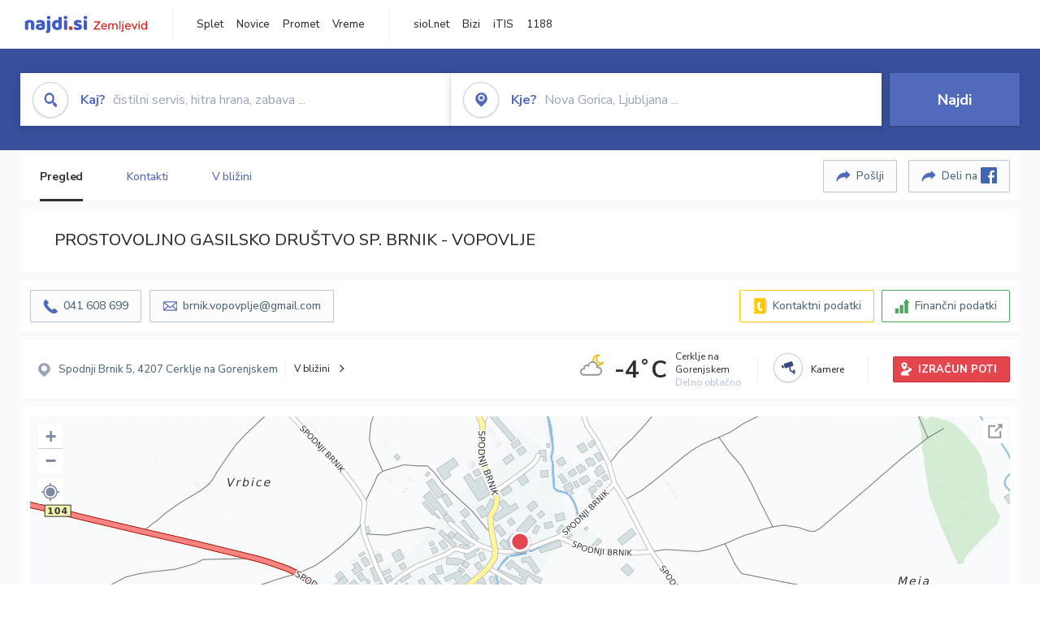

--- FILE ---
content_type: text/html; charset=utf-8
request_url: https://zemljevid.najdi.si/podjetje/5208815000/prostovoljno-gasilsko-drustvo-sp-brnik-vopovlje
body_size: 100355
content:



<!DOCTYPE html>
<html lang="sl-SI">
<head><meta charset="utf-8" /><meta http-equiv="x-ua-compatible" content="ie=edge" />
<title>PROSTOVOLJNO GASILSKO DRUŠTVO SP. BRNIK - VOPOVLJE - najdi.si</title>
<meta name="description" content="Informacije o podjetju PROSTOVOLJNO GASILSKO DRUŠTVO SP. BRNIK - VOPOVLJE na zemljevidu najdi.si. Preverite podrobnosti ter raziščite oko...">
<meta name="keywords" content="PROSTOVOLJNO GASILSKO DRUŠTVO SP. BRNIK - VOPOVLJE, Spodnji Brnik 4207 Cerklje na Gorenjskem, kontakti, telefonska številka, email, zemljevid, opis, plačilne metode, odpiralni časi">
<meta property="og:title" content="PROSTOVOLJNO GASILSKO DRUŠTVO SP. BRNIK - VOPOVLJE - najdi.si">
<meta property="og:description" content="Informacije o podjetju PROSTOVOLJNO GASILSKO DRUŠTVO SP. BRNIK - VOPOVLJE na zemljevidu najdi.si. Preverite podrobnosti ter raziščite oko...">
<meta property="og:url" content="https://zemljevid.najdi.si/podjetje/5208815000/prostovoljno-gasilsko-drustvo-sp-brnik-vopovlje">
<meta property="og:type" content="website">
<meta name="viewport" content="width=device-width, initial-scale=1, shrink-to-fit=no" /><link href=" https://fonts.googleapis.com/css?family=Nunito+Sans:300,400,500,700,900&amp;display=swap&amp;subset=latin-ext " rel="stylesheet" /><link rel="stylesheet" href="../../assets/styles/styles.css" /><link rel="stylesheet" href="../../assets/styles/additional.css" /><link rel="stylesheet" href="../../assets/styles/leaflet-gesture-handling.min.css" /><link rel="stylesheet" href="../../assets/styles/slick.css" /><link rel="stylesheet" href="../../assets/styles/lokalno.css" /><link rel="shortcut icon" type="image/png" href="../../favicon.ico" />
    
    <script type="text/javascript">
        var jsSnippetCollector = [];
    </script>

    
    <script type="text/javascript">
    var pageData = {
        'pageType': 'map', //Dodano, fiksna vrednost
        'pageCategory': 'kartica',
        'advertiser': 'false',
        'visitorType': 'neprijavljen',
        'poiType': 'podjetje',
        'poiName': 'PROSTOVOLJNO GASILSKO DRUŠTVO SP. BRNIK - VOPOVLJE',
        'poiId': '5208815000',
        'dejavnost': 'Gasilstvo in protipožarna zaščita',
        'regija': 'Gorenjska'
    };

    window.dataLayer = window.dataLayer || [];
    window.dataLayer.push(pageData);
</script>
    <script src="/assets/scripts/gam-helper.js"></script>
    
    <script type="text/javascript">
        (function () {
            var d = document,
                h = d.getElementsByTagName('head')[0],
                s = d.createElement('script');
            s.type = 'text/javascript';
            s.async = true;
            s.src = document.location.protocol + '//script.dotmetrics.net/door.js?id=1849';
            h.appendChild(s);
        }());
    </script>
    
    <script type="didomi/javascript" id="smarttag_script" src="//tag.aticdn.net/569028/smarttag.js" data-vendor="c:at-internet"></script>
    <script type="didomi/javascript" data-vendor="c:at-internet">
    document.querySelector('#smarttag_script').onload = () => {
        var tag = new ATInternet.Tracker.Tag();
        tag.page.set({
            name: encodeURIComponent(document.location.href),
            level2: '3',
            chapter1: pageData.pageCategory,
            chapter2: '',
            chapter3: ''
        });
        tag.customVars.set({
            site: {
                1: encodeURIComponent(document.location.href),
                2: encodeURIComponent(document.referrer),
                3: 'Zemljevid',
                5: pageData.poiId,
                6: pageData.dejavnost,
                8: pageData.poiName,
                9: pageData.poiType,
                10: pageData.regija,
                11: pageData.pageCategory,
                12: pageData.advertiser
            }
        });
        tag.dispatch();
    }
    </script>

    <script type="didomi/javascript" id="ocm_script" src="//cdn.orangeclickmedia.com/tech/najdi.si/ocm.js" async="async" data-vendor="iab:1148"></script>

    <script type="text/javascript">window.gdprAppliesGlobally = false; (function () { function n(e) { if (!window.frames[e]) { if (document.body && document.body.firstChild) { var t = document.body; var r = document.createElement("iframe"); r.style.display = "none"; r.name = e; r.title = e; t.insertBefore(r, t.firstChild) } else { setTimeout(function () { n(e) }, 5) } } } function e(r, a, o, c, s) { function e(e, t, r, n) { if (typeof r !== "function") { return } if (!window[a]) { window[a] = [] } var i = false; if (s) { i = s(e, n, r) } if (!i) { window[a].push({ command: e, version: t, callback: r, parameter: n }) } } e.stub = true; e.stubVersion = 2; function t(n) { if (!window[r] || window[r].stub !== true) { return } if (!n.data) { return } var i = typeof n.data === "string"; var e; try { e = i ? JSON.parse(n.data) : n.data } catch (t) { return } if (e[o]) { var a = e[o]; window[r](a.command, a.version, function (e, t) { var r = {}; r[c] = { returnValue: e, success: t, callId: a.callId }; n.source.postMessage(i ? JSON.stringify(r) : r, "*") }, a.parameter) } } if (typeof window[r] !== "function") { window[r] = e; if (window.addEventListener) { window.addEventListener("message", t, false) } else { window.attachEvent("onmessage", t) } } } e("__tcfapi", "__tcfapiBuffer", "__tcfapiCall", "__tcfapiReturn"); n("__tcfapiLocator"); (function (e, t) { var r = document.createElement("link"); r.rel = "preconnect"; r.as = "script"; var n = document.createElement("link"); n.rel = "dns-prefetch"; n.as = "script"; var i = document.createElement("link"); i.rel = "preload"; i.as = "script"; var a = document.createElement("script"); a.id = "spcloader"; a.type = "text/javascript"; a["async"] = true; a.charset = "utf-8"; var o = "https://sdk.privacy-center.org/" + e + "/loader.js?target_type=notice&target=" + t; if (window.didomiConfig && window.didomiConfig.user) { var c = window.didomiConfig.user; var s = c.country; var d = c.region; if (s) { o = o + "&country=" + s; if (d) { o = o + "&region=" + d } } } r.href = "https://sdk.privacy-center.org/"; n.href = "https://sdk.privacy-center.org/"; i.href = o; a.src = o; var f = document.getElementsByTagName("script")[0]; f.parentNode.insertBefore(r, f); f.parentNode.insertBefore(n, f); f.parentNode.insertBefore(i, f); f.parentNode.insertBefore(a, f) })("ec8d3ff2-59ed-427c-b245-d5ba0ea6db1f", "PhADYMXe") })();</script>

    <!-- Google Tag Manager -->
    <script>(function(w,d,s,l,i){w[l]=w[l]||[];w[l].push({'gtm.start':
    new Date().getTime(),event:'gtm.js'});var f=d.getElementsByTagName(s)[0],
    j=d.createElement(s),dl=l!='dataLayer'?'&l='+l:'';j.async=true;j.src=
    'https://www.googletagmanager.com/gtm.js?id='+i+dl;f.parentNode.insertBefore(j,f);
    })(window,document,'script','dataLayer','GTM-K2SMBD');</script>
    <!-- End Google Tag Manager -->

<title>

</title></head>
<body>
    <form method="post" action="/podjetje/5208815000/prostovoljno-gasilsko-drustvo-sp-brnik-vopovlje" onsubmit="javascript:return WebForm_OnSubmit();" id="form1">
<div class="aspNetHidden">
<input type="hidden" name="__EVENTTARGET" id="__EVENTTARGET" value="" />
<input type="hidden" name="__EVENTARGUMENT" id="__EVENTARGUMENT" value="" />
<input type="hidden" name="__VIEWSTATE" id="__VIEWSTATE" value="Y0+/kmerrc2yJaGon8CQN6ibwCdXUtT6XOMqGRrOu1oQB26ekVb/kttZOwBl1pimgSCSMmmnTQnba2IvZdfasYpXeon6I/jbLVnA9vKRFwWdd0lhcM+qclS6FRax6hBRhRrtFL+75jcfbL0M9rR1/[base64]/T7uqFSsYLO5JjPo3VZ+aZrIJ5UUVOaYdQy7QQytGETFNIE4KK727Jvzk3Q0Z/i8rkuI69Y0kvreA3kwBZsc5Wd3ofYEgOE+6OZ241UeDeyqp8v5xXFJpIXy+jrmdioAJ6HVyXsMPijazBfUsav5ScusnDYr6ELp7NivMavOfBaOd6dkX0kpw4cg9JbdyxGKbbPBwc3XeeSZkkuUZupvGzObtJYdcz5YlSFzlK/Fn107PDdbMo9xZH5eROUZGzu3Xd1Dh8QGahCkw4jW85x93QNnVBQ6UlsOpmwt0p/NW8pBm3HL2NZhoo31D9W2DUxtXVW7lBn9dtNIn5JkUU2p6EFu7NiO1WNMia30n6FSnN4hq0BW3CzPQqQ5Qr581CIawKTDGHe2iEu3c1dXO9Ii+iczQ7ZIm9YWI0PoeelCH9sUR+4qrKFwqlTx1SDLv3Aek3JRG/VjGnTGU4Qz7OHXLqbxIJAqD2l1iJYwbh+EK3uaJ2Suwqd99NuGvoquWoqFX8aSpQvtOGm9xN3KoOI5aZPCB3R3ImQsdPfIzDzpp8tAQK+MoadwM+Zhb3g1xTs/xIxDZKsGc8OCgH90vs/+pdIG4hO3x+NSALtCFBwWNgV65oqNU+pml2XcHbe6LFYLS6hfci40M98UMAFw4r1azjy15l1kjzI3d+7m/x4zjyn98FHvZjC92HB4YeOSStNgzlTjRic7sEktu0fki2NmEEUuxoEad3WdSGjImZeUqmp5nnWGIDABASJxKVy/0uHND9uFhMjry0StJcEuzsb6KBnnoNY8SaghU2fJoMWBDaBFVJCmOHego+J9ZdcW4673x0Ej2cmxsZc9igfppXlY82J6VUbIUZ+Fj23Pl0y6/[base64]/c43bP5HobOXgByc+4oLtGrO3fyHAAuUnLedk24hgLyX1lGtUhCO2CL08Bn92CtrXlcQpnWUOF+ov+Ug0/lodwf49IsWcp26rvPFTEGvd1ehbY3WorCWWv3tZ2I3ce6yWy2La1yxVyb75Lkp1xMScPdbU41q1+byWVmJV4IkkGvi49c3Xzq5HXa9R84eMVh04Zw2tJRMXTBkbMJKu6Wmr8GFp2YKIVjE97TEo1dmVGl7lEjywPqSB0a5vum4Yn9brfp2GFxDJjm87FTMdhIa/wtmgBnnnSj7WV+UaTl9pSgj7hYx9bGR1cLyAikMURI9l363QiSuG5OGKvSM9JYIRVWfs2esz2Zatl4M+vSeYg+vezcrCKpTt6UoET1BXvskb71y/F6haXJLnJ4uO6E1nYiMPtR6EmyOTXkhK162d/GlidfTIYpz57004gRk5p7q7NYxcVfLhHg4Fr4usJrxmTtLVciDff82Zaa40GhsHC+Qqga5Fp8xvANO6gdlbnj3HjH1jRAnAkrwQ5xczFFEzeFJZrIIW8BQb/0tvmXmH5nOk8Ipl3VSVzxTU+jPfJNCwTkIUSRlU9AHgDn7U1UtqY29oZl/SbughCrBNJXE6HhV5DdYuUu75QXpcWM4+czuJHQ0UhWUUxeHC/HhBBz/Gwc4D2y6PdhyEq0Lq9aUIv95KXVsSXmaBcH9EsrH9Yxj+qbXa+VRh6f6vF93yAmL15TcatDTlnCBDetY6k5iJpzxWfWgnpc0DCL4YxGRFSK6zR6bkBPvsS26dk13urKDP/+fZZnB3zLhtHSv6mU8YQK9tRYZ0i/WrPL93AT7wrnMsp7PvFepS6xlB7KPiz1Jcs/KGzCYLYhKYmjgOw/1pdomVvhCxec8c1hzCFdsNsuIIPvyJJjNT+UxeunSK09qQ19mTRtB/MFKwSDOZNcYdS3UomVdL202Q3TJI4gWybnWJ7eMW3F0iSaBd05Y1WZMztOuVOKnueQpVKUI8zFiqmlm5zCJe3DebnmhzSdYennHdJApiDP9T5RAOIjpWf1H/tdafVTa9tHe6EyPRGzgIBFDTgX/vfnBvo1tK8TNrDemeeWg2lzfNWN9+UD4LnT8Lq8+4vGgimkBROag1M94F/fSFd7rQThIvZXXw0mhkdNptMXqy2qB0ORYAJK2fDVkjbinr8wblhBZ32Brrjz4UISM1q2V3gQlRVCwsa4TifLpYY1tb+7KsOloonO3xLnozcjjhgYYfgg7dRb3EhO90dPEWbOHe+u27EixbauX3AXQkXQLlgDcqxcCwfXY+4GRNVEJ/GeNKbGfSKmv5BXPr0C7fI5OpGb7ILk0xlBNI9CvEQmEE/3eBjeMJFoG2PCTGVOS1+JhR3ecgWXUHSwPEDXx5Mw0tJWBEtpLQ30t+V0EGuKWxXdrezm4JbI27JX6JKUW2WzvhMtJMA/LCit+vf+E1xQ33RYxuNDBZ1HC69pmKq4MSiyzyT1RRK2FFWeIhaG9XAYAEXivvqtkrHoZig9mxamws7CfnB18AiaYj5WgYETGxGjlzpkDpZUMRG3TzfBEhmTPFKyPIJEjzrUNTrdg6qfGmQZ7o1V+GeI7hF2/Z+BDWzLSFEhgpYbsXKf93XtKfU5N7mL9AlXP19YU7qKPNXjCJg9NgLcxWbiG680ahYcA6K7I1yjl0EoEGkuTjJNofkSDadi/afosHupIRioQRCCjxs2ajFb3h4sq5fADhQoRlrGQb+VKztwY2WvgKaE1TBx0tpsmEtLKVGS+8B/RyPXxLkfhjZqunByvabomge0ekzf//ADe3wrUIcPYoh6mozw3Z9IrUZqAOExsMwiFDcprWRYV1LgoIOgfgj2vX/of0zEe71J0yvRGgdNtQ+mndjzm6eQdIsItKC+pBQxGZCpHTxvRFlnqbgVmAYiYYpYDm9KvFP82s5SNoirH1bT8zxDqmYNa8IbQpqj1LBlyk/n+Q+J3TtA+8/HaZoPow4DLsQf/GgToLZFqIdAySFqxDi/4Ozju9e5BN67WU65aG/M8I8xifnrU/tBoWDs31ydBqc3uhQPcgtUZmqJOzrtDhg+8Lg/Is2D+eQC/ZHqe3tGPmEvyerQuPS5o59o32WVDzbfdHbfK68rFrYLCihMNE13uX7MhYfx4qRnKZRkBa5jTINHgRWDw5VzSqpKv2V9VPRV/[base64]/7cv4qZXe9GdeR1fEhT0sDbvuC47kgd/Iop8BmjY8BLnu1vw8Q81WIAPd2hWoFO/CRlh2R2NsHB6nDswPoP5o0ua5EIeJuYQ7skjQvdF0zlQE332sPVuYPQboCDHqLDQ/YVrt1flyLY0k57DSLfKbNquT6DfdOO8ls3dPZKVTKfXe9Y7I07ud8NFCn3x+x3CdpQj+wNPGDSnOEBFLmdQMWca3LFgDZYQtU+rya0nwS5GJtnKW7VMSJlyng+eMreJM2EqfB6DZlftOE5yDYgbqecarX1/DFlnLcFBL7IztCbcM+ZGp1Y0ojNqM9oHKFZ971PV/Z26iVkbAm9M3liSjoqET2GK8QGhL2zet9Y/lQt1Sdpdx57Dnq8Iao6CHNO8peggoxDHezzKwBxDWE9Sw1y2n1WeCmTcz2+A3bNSF2tfROFZkvHBhR3SYuN6ZZAiUF9dT66NdyiSUILbFqjBUQyoc8dETh6TZ3gvSlSOH6T9N2zc91l0rhZ9JkKpqhRsfPPhU7IeE5hgKQx0Jyv28M4g5Vqrus2y+iH5A/S+UJsyEllxATbqQdnNB29c5SF5Wj2eDNLvkXKBMECh0sQWB9lh2Ej5IGN+EGoCdCOmftVuCucAl+oodoCiu/yw/xcs11Uo0cXwj/g8uW1qDnws+jyRBfm2P4PtdaBQppGkTfsHxAtgcu0n1J/7EkWSdRsGJIWYH7YIrg6v5Cd828K1FqFuSSiYxlJCr9CVz81iMWZkJR/ErkozirXbWFIuNaE6eX3bnf80hCVkbbKwBbYV36oTtO/cCxcKpmyHlfftTJ2WiKmixGXn+eyN362Fdl/XP5JsU1FkmhE1UNp2XMhQmxsozrTocfRObQvqALCaTng6cG9VvCYpi80xIzS4mkB2un5TqfnjN3N7ewD9J5DRF0q3B1DAUw2Qhv5B76b3FXmLVwO+JEtbYnA6bRXGLPIj7UUIJlETzpDyQvHex4z5sE8W0abNIFEu7QqM3EHh3ynMZb/5TB6gWyXbKSHJ5PRVHxmre1O47npJn/Ds9Mnn9JqqwRk2cZMkBnV+owcHrKBF4f+MJ/bQa2UuMH4GwRGN16z2vA8PhjvxR06r/o+P2wZry23b4XXKpN/U640XtgynxqoB4UhT+NXEdqrwXW3WHTaoEYC9qfJM9aAw1TgVx54NqLFAvirgAm7gpU9ncwf5ArRKe/lANbuX5ZjMY8NaWeMtDO3og09WSxSMkh3gxTmy0tlrhlYjwaxW/6lioFaxsbEHllductbrRfWqbW4AqO4LOOsbDWcElKFrahrF4wB8TMhhnJddHYeqdCbs4ruZV9bSWAqOvaoezebppzPJD5ixgrXwQMGOLa2RkupBOyR80MbSvczsPhlyxT3D25UQUHDmBS+NP3cYJcPPgKrhqtspbEnDYgR/AENbReCRRvQaFA994VV1K1URwBWL4uT/lwg9DAE7fZlY6BDrOcA/Hephp2e573yI4jdVHDKVyu3+peKZPSSkoYu48d8lBULREAOXbC8CRkbPlH+mK/TGIbrSd7xuJadKHuoDz/ViWaaYIT9RDWN+MrBUxLsViRSpBzDxItm02Jb+TKwYWgOOX1OMF/lSYD1EQQytZwqqAgyq7buy0wbT93SDQ9M+8RANi82/3DdknfPLkjiI+GhuS5KJY7DkvIhfZkue3b7JrOqCqDra9VTP4wl1vZAImqu4kQU9sP7rhlaOjWVwSI7PBNbDXngaBcTGM3/5CBnmAyrNXeyROEcZaerv5aeuIctc5lJlxc0fsP8HjYjr7w7GG8eIiBKuPy0nzmPMHZMNSW46tOIJaFVUwIA1FrnKM2Lqxml/racrvxNZUY14LyKwPiiVvLx0kMWSueIU4j27aBnaXk+YlLFLBW6DUcqEhkSLxdDPr2k56yJAsEqt7Q14QSFCXLJxXGSSK9gXjGa+5RghBbHum21UCyU6hgEOF+6Bi/wXC/Cm0j+rsag0ChJi/cx+krS9WeeBToKCyj0oWUswyNRSZL+T90Gnt+ZwXepN5RjRMyqPYpxuMHMW8sbzoOLP4Wp5/Jv6MXuJcLXutjcv9c9/4SSz0dUzqLgTbWa5Q81fIH1C2nPnJiQHsmUo9JEeZiJZ4lOtqxSM7p+TPpjfwFrlWYMYXCrp4I6X/cGNPFd3anJeTL/[base64]/4Y79oFWmY06y4C2h2gSb1CmcFmB2D6EwNO7SwyW4YTCJ3dOw5BqbVI5M67wQRAw0/p35iQ/zrOOia8B7GMB89rjMpUmcfTcF//jkJpGsimEvbrBXfG7oaEJw8P8mL8PdCdT4migCGfRrdDycHgOG03p8jY2QJ6MLQC/[base64]/Ra+4XyePvXrfs2Zqo4JZYZTMEH1/LXlk9YrxLftKAh3kywJ0vpxLZSTSU/SdzUn/NJCwygFlu9qgzK7DnQD2Yu6b464TWoT/d7FTvUHjk5TOQo5s4v7ngRP21ElcG91w60suQ1TyEPVgVMJSYt+Zl3NVE7vWcnRMVljx9uSnB3Vom3Bs798VGSVvevFQVsFIN7aJGji24P0f58Kf1LvUQp/A6/MHbolcsv4wOys21LCqyOJNbpqIlCER0+QIlPppuDx5F1+3pd8XdpcmWXqMSMiOn5975Lpd7iWEYuv2oIonMEoBAFwTV6qwpa0hrGkp/5nQFPwU0uVDa3w1R0PnW1oATo6VTan92NtOiUOlCzvRJltNL8hH6u6ku89R59PT5ytAhvz5BW/yYM2A3Wp2H3RKlpzGK9zZ9Wl45KIESOD+6/OTJ3mt6dLDjtQnpFC69KBpj+ZlNoaEoSIFREciKklvtA9Yiczr+vL4uOKaWJ8eNlunmHRFHnkEYjHvJ7WXy5o3JeCWoi6kOzrOTg5IoMWiR4aRNR8KK64/[base64]/8HO0gG83f3/E0K4P84UO/vzfCnMcaCmDesmGHEeHadSEKxOE4/VENpFJTAjen7UL96EY5lQGNzECWGkJnSnC1SJMecc74w7r5U/rq68WcRNSSSvxqjyk9AzkmldhcOJ79PgWA7tTBS71lV6rCZpFAXzFW2gb/GhAoaM9UkryVAIHb6MXMOI1Kn71iAReGkBast2QlE89qH+ZVerJejZ3FbkoQRERwaa3xEpzb9QlMn6KQFrEqBcYdI/6Jw6MVwx3UTjOxT2ClUI0t+Hi5CkSkBfESP7HDOa/[base64]/cbEK7WF3wijN3oD4g+civjQBXEahVGRhga5/O0stFxuzvJUSq++v+LYfCfEWFZ1F/9EzxcJd1pahDhF6uESzaPjEgcLRG0yci2HOfLo9xqC9nJ3joo531ogwfVl4nvrHd0GkFtuJtkFW15zfsBquOl538HjkBierb4Ilv3jN+nUgLqItR+r/Nxmjr9w6xDf/6qlTsV8Ad8lWJktJc+eGIeKFdJ5someCTI5gusXPTs1LDXs/LHnsvK8OGVUk2302qyd3ZEubCHIyQORrBkTazmAAHlLPFTNfgh8AVEaX0IepMZpwWme8Rbaf3lQ5filbwATKwtCVnWcHF54f6VP7SwVZZq5JDE0hKf+GRXHPkU/q/WnR+hpFOriRTcypB+6zTFbeO0FNTY2V2+3peNOTfkg0xJkMZeCVQ4dTGSdGeFYtM90y61EDRcVRJ93fS89JxvvyHEuKes/rIyJh/+o3qpUjQ9kGqCJOJwWjaAANmjlIYFLPV6tAT9a6Dt+wmrCtC80gVh0oJ2enALf4ck1T7iCHS27FI/3sBKg7I3o+/F3wjn3s1rZ+zWpJ7h+5RCfirmiJu2TVLBH4Ik2FVfyMfWKDnqEbYtrucadRQvY8jJBkiiIfPLwSIJIWhHqGGnGuwmFG8GgxER3mouygudag9VeyT/EaJqT9x+K1KZb4699TiuB++EWkEL//4M4C4vHrlkR7CILPbyqdhebHL5ekhob6FHiYBVrVVT4psyhJm/MT4tQ6C+Ty/Ls38Hv6rF8dCZTPcRE8B0JMl2FHJ7khAD7qqKdm3iodHrKMSpI7MEpeyzyKiasEBFtxIAKcuA4RN69YlM2hk8yLt+E1K7kIHpVNXB9xC5UdLl3Rc1IvVcV8aXUOlI/uNlde+0sMcMoJvrTP7FJs60DsvkB+G+BhurKTgFWnDDUwLKCZHY+a5CFoFjqUbepjx/XimH3ha62FK/a4kKOa2zXdYvKq/R0ydq8EajfQvJhtbdnUAuXJNObKFr+4QUPhj+7Tit+HIPDd5Z+UUFT63wuDKt1R3cDtskDviG2TvHzGqTAZ2ZBx6xtiP/IPe9rHWVhKO7OOucU4D386NdAlWZ8urDRfPG5DvbtJ2XduXQAMj0qgjeAavgwbM2uq7OXZ/7gYVygSRWdf83rDO6SeQG3gNb62a+LOjTUOoBbn8Jf0sMt3y6lDjyg8b6O/Wg8VMbtvijfbkEoZhqw/x7eCL601seB4uue6UcKQXgS+QXTw2wCvX/1ddV5rqJ2oqw0NmzNCB8JFPx0Kjy53kx9544sKZRS7nXi6yDGulhh/ojnXI5TgDgga71Y9ae3kiUHHj93xcIKvR4F3lhPaEpLFxqTksp7RaATf8nkuIko5QB8brHNSvUaf6OjjmzydUy7vDTp3+kb9o5D7vm4PyQzCtiyZ2V1MkhVpy8A1+8U33z/n0j5fehxbdm/Z4BSiiztyELvXeFH/JhZcSfI77Zh1cyhRFY5zHitonUPFwK30OTxcvtK/YDutx6IAsm1Lh7odJc9EypEqsjUgFVU9t2S/HK1Z/al9GXEfaibt5iAbvd8UbrU6Iww03mWR4Qqui7LaanmIrZkFvMf64TODBsbrqfFlNw7IFdHnhwXREqqYn4HXxj/Y9BlnMqQlBfN0pujMB6OjlXeaeDu+u0J9JvRD6HbUt7Imsk4LNpYY/6R7MUizdm9gUikDgcIf+JqzYMkMte76Y6vH4gHafUGoHCGh7QMQmnB66oi29mxx7wwZnHLfDkFtXRqv8R8+C2jc/nKBCsuTfwlmfzOWIaHq6w0RCeQPrGOgQD5HWbxVEQDnNJK78X6m3JAc+xNfGyH2jqpJHfZHJZEuarzu3GQJ48jtjPJE2PWLPNbAeL9WO2CxSqNwY2z851DlLXoXAQ4Wb/LbyKW9kqz1L2XA04IythuU/n6UekxVAUaqpiig+PVNirbvfk0p2JY3zHYNhtTrgNsopgtkZA/KuGtiuseOrCbxJVDd7cE/8KxsyWpti7M/eq+UTOG0xmw5X7Pp9A3UTphK796SOORhdyKND70DYrs39Ri7MK8j3jdVtU/hCUKfIzBGmMu/ajsuYts0oNCx8Xkc0QYzWGAcD4dO5gdY6xJeve5s4k1PvmtwjcLpBf7eJSw8kw/UfqGVVQMOSiFT9ATmqMClLmh5GylNy6zPBbc/LFKacySERut954DlfcFTSLqfpTUQT73paBnayR8YZz2eaglEPzuugVXFD+2F+A/2NxUcI5+eiWe5FzhFn4BkI8q/vIY9uteRRUauI77WsNLX5u7+S4oGbSfRtn+lDclJL1zdxmZsCTABUsdZbvRsZKFUP2gmlSbMH8X23CVLdol2/Fl9RCnkslFOkcnmby+ToxlCsnulrzaE2Zk5hGeU+ANTB2R7arq6Snuy9ftgNe8fLm1FQ/hkbOmJB1cYWr0dAfGRTQvwUjndU/nrOkQjqRINKTo89+eua2XsexhY3yGhajtWK+UuX8Pjg0h5UMq9K6QO+LYzglk+NoIimQ7jK1/Awg6ntORrxLMbdK613IfYlCmv1MJ9VEIRvdhT9OWIFJbhojCmW4dzouRFyGvEwRWhZrQQ9KrzSxwMIJIH6u5eTNksHxVSGSslWm+Ifl/Q0M+j8vcozPtWTV78u/2FNKKc1ymjCtkv90tWn6rzmK812WBVAm3GIFVousmKarHdS/0FmuCU+XZg42w8ibY4bN4g7zkGPD6QP7sfIEbT4AhorGBMAPqQxfcE/jyVT2clcp0UbLZpQ+/EnZSna/p7A5SH/0j3GJQ7HOk7VR6+15M2tbadeSvLhF5gDTNXcC9pu9qesYswUODUgosI9hzhYkSOfzfy+SDELOXYTyyt2PSTmypUcdL2VfXRgUrP0MMYT5lmFK3m2wtM1F3LexcIu89+5CIjALnOTbcxG+trNN1tZrMsq72rDzKOn8CrMxP7WEaOcTacPMtZFE/pcbSeoGt2Nmsdz8gNSISxv8IpA0LweMvQHysIFL6BgNANW+J3uBmnecV2q4GGG+yTnuRHRYatKTS6Fvi84Put9e/tqyC/7SQ5B1o3uIiLsfPnx2ElznOqLidyBryU02GQdg3Xubak6B+/5l+7+f3JCr7hvBWkDLxJF2Zf7MJSdO5WBlEkZpFH04f9k0EByd7jGvB6JupCXzie4zQ2oOHXVVFQRdWi6N5bt9VPkcsPsi4mXs5mASoYMtI3PSNM+MnDo+XdG0IukvdP2VLDOpqrLj5o133xIygs5hskXu08ccd2jM/kFMONrDe0MAzKBTe4rv0Al2wyxLy8LD8argP6AoCPZCEVMgu2Lun+j4/ue1IfaWyQzwsjk0pv+iSoGkbn8ECkUp68gF4PKerHDCh+ISEjlp/JinRqo7lYpNWZ39SON8ur7lhsIUNLFQYhpZxM5d0ZrbuUIGd1nx+XkcMY6/AaU3oGDtfuNivDnptwptrS+DWnkpwWOvGxHwFoMMTQZx911t12VRl2KRMRtwdZkQ403V7FLG0YCh9eQAklUz8z/P6jXPwsSau86pCYFsSELMn+W2NnhhuQxzh+u8f3SozHtRl1Eb5K+OATieqErBFu37YIadmHsqEu/2H6uaVNiLkMiyZsnr9cjigJXzOFi2aLwK7JRTdWNmAyjaXd6koS6qBc8HgVTy+fhNURcRILgK5u/kjA5N0HWNxZi3D1vxFyVjp2dGRZHp1SaZN/uyWFOsPzyhvag958eKVpbJPa5KtCSV3e7Tp7D7kdpyHpJDFuhUnukHAFISTeJfHb/KW9uZF7bbL1zkrHu8AdFDPHgfPBxN5WI/rJWgksKrz9Dji01yYZCRdT3YYrOgcadk2x9DItElkKFtfLWRTgj+hPCy3v6ewGNYfKsVOq3T7NpwTLjMgi+Gc/qPsG3GxwJcqDcYURb3ZpD1E3V18vDZ/UuoWIFCil86WkN6/x9gvszqlIytgDGdTdfmprlGM2+pwCR8H2hfYCANuk14CNQkJbgFukLYNda2h8EMD4aj0go5B+7o0JqOafP/quNfhLjlzFT39rCwCiDOVUwAc1WYBI/f/L0S04a6nJ6usc5IMOpuf8bMGWfq99MFx22aWsFe6gzy4iqGg69FkH5o+QDa/IOwzLME4fSZMuk3fhg+S5wS6zZF3iNa9SF6vhO0CQws9lI7idOK2V3CMef5zjHkxBFBYLcawg/tPsgn3uEMGdhhe/+Ys61/qV9EoBwZKK9TGtNelQQk8fSe3tKErHzMp0+B8KLKm4l4v4ToccYf9+GC+/g4zkvGff7UGMJ6XhuT1QvuEfxWP51A9FWxG1kZPnrW1kOKcAVIknxO9JjrC2EHy1CFGfbvDt0NQ3HI4l/kC50LvR66/B9MBE/6jJbRmjuoQjF2Uu/Lnp/iU/Fg4zrHt/[base64]/cPi7e4iblTEAJfdFuacXFSn6T9Ds9LQcD594s0Ei52beLOJ1yW//urssLQyJaR+tsRhox5Rl3qw3Cv1MMudM8kTMes5Go5JpbS2Srk0k8qsbPYeYuprZ8vA+J4xFMbx4zLOQI7Hq01qOPkMRBCswUuXK1vf3P6I/QfgpyNp4eyugof/t2nIM5K1g65Te80C7JIOFm748A61sn3PPMQ3ootcFme2Fh6sJq9wSx427tgk6j2aRmGCN6yzqrMipJaZ7CQEl1Q8I7fwo3jyEJJE5aWIdu5UkjMCW8w90tii+z7506FH97VGio9RiE/uE1/oBoFiSNfAOl7r2EJ6nB/w65dxkxSdxMjxFa5ABd0/tqGR3ELnUe+ODs0Ye5snPRDIvpnLNKoA4obH8XcZl64NYRcanVv0t8pQea3i4R36ajh8lUF8QDNMpzQpVBx752Z9+ElBs/tnCgnrcHCWt+L63Q8uBAtsWlBPByxXmEQOQ==" />
</div>

<script type="text/javascript">
//<![CDATA[
var theForm = document.forms['form1'];
if (!theForm) {
    theForm = document.form1;
}
function __doPostBack(eventTarget, eventArgument) {
    if (!theForm.onsubmit || (theForm.onsubmit() != false)) {
        theForm.__EVENTTARGET.value = eventTarget;
        theForm.__EVENTARGUMENT.value = eventArgument;
        theForm.submit();
    }
}
//]]>
</script>


<script src="/WebResource.axd?d=pynGkmcFUV13He1Qd6_TZMIXGY6gO-60KGhZE9VSgzC_09PWBTVzSfrtGqXEDJE2hcGwzs6_L1zU2hhmRaU7Yw2&amp;t=638901843720898773" type="text/javascript"></script>


<script src="/ScriptResource.axd?d=nv7asgRUU0tRmHNR2D6t1BGwYEedBKbMoFDvZYaHEQ7FjYfIfFSKz5HUnV4xY8HgCmqCyGW_JzlazpehAV09CZ_HHbmnaJG2djvpLG6YhYPxgh97iFx-bin-PlKZppYzgB76lFRvkMfqPi-vka2_tw2&amp;t=ffffffffe6692900" type="text/javascript"></script>
<script src="/ScriptResource.axd?d=D9drwtSJ4hBA6O8UhT6CQsXqbG_US8zHj_Gwzxc7P-ldmmpHsXGdavcBqjjQU_JOpc7lLc0DbzCjeylTRZv9xZc49_TJG0S89Xas94DIjlJgtUy7glatlB9Mq-dz7Fnsxw2KShz0T-zK_I-8ynCHKZSFh_zEMZRewCXwIQ5j6aA1&amp;t=32e5dfca" type="text/javascript"></script>
<script type="text/javascript">
//<![CDATA[
if (typeof(Sys) === 'undefined') throw new Error('ASP.NET Ajax client-side framework failed to load.');
//]]>
</script>

<script src="/ScriptResource.axd?d=JnUc-DEDOM5KzzVKtsL1teH8GeL7Pv8iukUL7MYOdecBxfnUy9Nigq62xuWYrlAYH7P9LU5CQTaBZ5HSIqiED2SOCgFpzJ5KeXPW34gjKp6f7FzCAj450ktIvBX4kqV3hsAMj1Rq7QIY1lJKVFZn3Lb6K5TsQw8KMOAMEzHfkLlPEm-X_eftex_EpJSKNIbK0&amp;t=32e5dfca" type="text/javascript"></script>
<script type="text/javascript">
//<![CDATA[
function WebForm_OnSubmit() {
if (typeof(ValidatorOnSubmit) == "function" && ValidatorOnSubmit() == false) return false;
return true;
}
//]]>
</script>

<div class="aspNetHidden">

	<input type="hidden" name="__VIEWSTATEGENERATOR" id="__VIEWSTATEGENERATOR" value="687FC32E" />
	<input type="hidden" name="__EVENTVALIDATION" id="__EVENTVALIDATION" value="OgJttxejYq86rszEPnspq8YzRHKzNoedJzrE10Keqkm3Ni96mKHOLlmOvumNW8KUhxcPbcfcXndJMcdYgcVFUY5E7+bpHhfEcaQ3Sj90fdudj+aeom3V5yZshzo4X48BhuL4hGJzrwhhDHzhoauMW/dEIy4OJ13q2LqRE5GNfJIlrZ0+V5Cf/FoL77MovTulkTxV9XZ+s/SEEcTCdi4juIDwj1sBbA/AHMFTrdAyXThwmbWbwtQO7lcx746S/K6Uhy8jlyr6niWxpeba/7dOzBeM59duecWIZiXKXqoR/VK13x/bBD0MKF+mENbIPgn8u8pkKy2ajVz1rUOEqjTxj88Ved92+zsb7H68AAMfiJu91dIC4WufiXm8sIV5NBbuhl9hizmKgVphH37n9OA9rGwapcihjMjK4WH8OVEb9V7JuinMdXZVf5r6DKESk1hjx0OuEQ01/xEBFKYNYSbWkiTdEe1jnI4VsGK0lxVdDMtM1CnlQd/4kZzdmItppRyug3+jMExDLgaPy9lquqXh7iDoBqaruVRt+DAv+j2BtmOrSvSJXQdvu4/TWu62EFvttb9EYDFr5EGRyhOZxSG3dODwfUiR/iPwWClqpPTgOq8b07OMw5hjOcYvRaWasil+8wsOW5g82FMz7nGw9RB8FVbsOGrkRAQBPXulwhxr6JCaqUOgvNzLo2apKADHGh08fesVMLNBK2Ec1LojgyfU/s/ttdTVWvPhh8R2K40a9hiSsvuoMNz9e07vcNF6n8y6A3uVBxdXS7OcqDZhOtpKVB1GGf6ThSYqNkcHzCOhabHQFCkQrzwIvgNJFTzCeaDN" />
</div>

        <!-- Google Tag Manager (noscript) -->
        <noscript><iframe src="https://www.googletagmanager.com/ns.html?id=GTM-K2SMBD" height="0" width="0" style="display:none;visibility:hidden"></iframe></noscript>
        <!-- End Google Tag Manager (noscript) -->

        <script type="text/javascript">
//<![CDATA[
Sys.WebForms.PageRequestManager._initialize('ctl00$scriptManager1', 'form1', [], [], [], 90, 'ctl00');
//]]>
</script>

        <a class="skip-link screen-reader-text" href="#maincontent">Skip to content</a>

        <!--[if lte IE 9]>
        <p class="browserupgrade">You are using an <strong>outdated</strong> browser. Please <a href="https://browsehappy.com/">upgrade your browser</a> to improve your experience and security.</p>
        <![endif]-->

        <input type="hidden" name="ctl00$hfGPS" id="hfGPS" />
        <script type="text/javascript">
			jsSnippetCollector.push(
'if (navigator.geolocation != null) {let gpsBother = Cookies.getSubkey("lokalno", "gpsBother");if (gpsBother == null)return;let gpsBotherCount = Cookies.getSubkey("lokalno", "gpsBotherCount");if (gpsBotherCount == null) {Cookies.create("lokalno", "gpsBotherCount", 0, null, null, null);}gpsBotherCount = parseInt(Cookies.getSubkey("lokalno", "gpsBotherCount"));if (gpsBotherCount == 0) {Cookies.create("lokalno", "gpsBotherCount", 5, null, null, null);navigator.geolocation.getCurrentPosition(function(gps) {window.lokalno.gpsLocation = { lat: gps.coords.latitude, lon: gps.coords.longitude };$("input[type=\'hidden\'][id=\'hfGPS\']").val(JSON.stringify(window.lokalno.gpsLocation));for (let i = 0; i < window.lokalno.gpsCallbacks.length; i++) {window.lokalno.gpsCallbacks[i]();}Cookies.create("lokalno", "gpsBotherCount", 0, null, null, null);}, null, {maximimAge:30000});} else {if (gpsBotherCount > 0) {gpsBotherCount--;Cookies.create("lokalno", "gpsBotherCount", gpsBotherCount, null, null, null);} else {Cookies.create("lokalno", "gpsBotherCount", 5, null, null, null);}}}');
        </script>

        

<header class="header header--main header--top">
	<div class="header__desktop">
		<div class="header__left">
			<a href="/" id="ctlHeader_aHome" class="logo--header"></a>
		</div>
		<div class="header__intermediate header__navigation">
			<ul>
				<li><a href="https://najdi.si" title="najdi.si" target="_blank" rel="noopener">Splet</a></li>
				<li><a href="https://novice.najdi.si" title="novice.najdi.si" target="_blank" rel="noopener">Novice</a></li>
				<li><a href="https://zemljevid.najdi.si/promet" title="zemljevid.najdi.si/promet" target="_blank" rel="noopener">Promet</a></li>
				<li><a href="https://zemljevid.najdi.si/vreme" title="emljevid.najdi.si/vreme" target="_blank" rel="noopener">Vreme</a></li>
			</ul>
		</div>
		<div class="header__middle header__navigation">
			<ul>
				<li><a href="https://siol.net/" title="siol.net" target="_blank" rel="noopener">siol.net</a></li>
				<li><a href="https://www.bizi.si" title="Bizi" target="_blank" rel="noopener">Bizi</a></li>
				<li><a href="https://itis.siol.net" title="iTIS" target="_blank" rel="noopener">iTIS</a></li>
				<li><a href="https://www.1188.si/" title="1188" target="_blank" rel="noopener">1188</a></li>
			</ul>
		</div>
		
	</div>
	<div class="header__mobile">
		<div class="header__mobile__top">
			<button class="burger" type="button">
				<span class="burger__line burger__line--1"></span>
				<span class="burger__line burger__line--2"></span>
				<span class="burger__line burger__line--3"></span>
			</button>
			<a href="/" id="ctlHeader_aHomeMobile" class="logo--header"></a>
            <!--search icon-->
            <a class="icon icon-search search__expand" href="#"></a>
            <!--search icon-->
		</div>
		<div class="header__mobile__panel">
			<div class="header__mobile__panel__inner">
		        
				    
		        <div class="header__intermediate header__navigation">
			        <ul>
				        <li><a href="https://najdi.si" title="najdi.si" target="_blank" rel="noopener">Splet</a></li>
				        <li><a href="https://novice.najdi.si" title="novice.najdi.si" target="_blank" rel="noopener">Novice</a></li>
						<li><a href="https://zemljevid.najdi.si/promet" title="zemljevid.najdi.si/promet" target="_blank" rel="noopener">Promet</a></li>
						<li><a href="https://zemljevid.najdi.si/vreme" title="emljevid.najdi.si/vreme" target="_blank" rel="noopener">Vreme</a></li>
			        </ul>
		        </div>
		        

                <a id="ctlHeader_aRoutesOpen" class="button button--red button--medium button--block button--routecalc" title="IZRAČUN POTI" href="javascript:__doPostBack(&#39;ctl00$ctlHeader$aRoutesOpen&#39;,&#39;&#39;)">IZRAČUN&nbsp;POTI</a>
				    
				<div class="listbar">
					<div class="listbar__inner">

						

                        
						    <div class="listbar__item">
                                <a href="/najdi/?dejavnost=Gostilne in restavracije" id="ctlHeader_rptSeasonalActivitesMobile_aLink_0" title="Gostilne in restavracije">
							        <div id="ctlHeader_rptSeasonalActivitesMobile_divIcon_0" class="listbar__item__icon icon ia-gostilne-in-restavracije ia-gostilne-in-restavracije--blue icon--small"></div>
							        <div id="ctlHeader_rptSeasonalActivitesMobile_divText_0" class="listbar__item__label">Gostilne in restavracije</div>
                                </a>
						    </div>
                        
						    <div class="listbar__item">
                                <a href="/najdi/?dejavnost=Hoteli" id="ctlHeader_rptSeasonalActivitesMobile_aLink_1" title="Hoteli">
							        <div id="ctlHeader_rptSeasonalActivitesMobile_divIcon_1" class="listbar__item__icon icon ia-hoteli ia-hoteli--blue icon--small"></div>
							        <div id="ctlHeader_rptSeasonalActivitesMobile_divText_1" class="listbar__item__label">Hoteli</div>
                                </a>
						    </div>
                        
						    <div class="listbar__item">
                                <a href="/najdi/?dejavnost=Dostava hrane" id="ctlHeader_rptSeasonalActivitesMobile_aLink_2" title="Dostava hrane">
							        <div id="ctlHeader_rptSeasonalActivitesMobile_divIcon_2" class="listbar__item__icon icon ia-dostava-hrane ia-dostava-hrane--blue icon--small"></div>
							        <div id="ctlHeader_rptSeasonalActivitesMobile_divText_2" class="listbar__item__label">Dostava hrane</div>
                                </a>
						    </div>
                        
						    <div class="listbar__item">
                                <a href="/najdi/?dejavnost=Trgovina" id="ctlHeader_rptSeasonalActivitesMobile_aLink_3" title="Trgovina">
							        <div id="ctlHeader_rptSeasonalActivitesMobile_divIcon_3" class="listbar__item__icon icon ia-trgovina ia-trgovina--blue icon--small"></div>
							        <div id="ctlHeader_rptSeasonalActivitesMobile_divText_3" class="listbar__item__label">Trgovina</div>
                                </a>
						    </div>
                        
						    <div class="listbar__item">
                                <a href="/najdi/?dejavnost=Picerije in špageterije" id="ctlHeader_rptSeasonalActivitesMobile_aLink_4" title="Picerije in špageterije">
							        <div id="ctlHeader_rptSeasonalActivitesMobile_divIcon_4" class="listbar__item__icon icon ia-picerije-in-spageterije ia-picerije-in-spageterije--blue icon--small"></div>
							        <div id="ctlHeader_rptSeasonalActivitesMobile_divText_4" class="listbar__item__label">Picerije in špageterije</div>
                                </a>
						    </div>
                        
						    <div class="listbar__item">
                                <a href="/najdi/?dejavnost=Cvetličarna" id="ctlHeader_rptSeasonalActivitesMobile_aLink_5" title="Cvetličarna">
							        <div id="ctlHeader_rptSeasonalActivitesMobile_divIcon_5" class="listbar__item__icon icon ia-cvetlicarna ia-cvetlicarna--blue icon--small"></div>
							        <div id="ctlHeader_rptSeasonalActivitesMobile_divText_5" class="listbar__item__label">Cvetličarna</div>
                                </a>
						    </div>
                        
						    <div class="listbar__item">
                                <a href="/najdi/?dejavnost=Bar" id="ctlHeader_rptSeasonalActivitesMobile_aLink_6" title="Bar">
							        <div id="ctlHeader_rptSeasonalActivitesMobile_divIcon_6" class="listbar__item__icon icon ia-bar ia-bar--blue icon--small"></div>
							        <div id="ctlHeader_rptSeasonalActivitesMobile_divText_6" class="listbar__item__label">Bar</div>
                                </a>
						    </div>
                        

					</div>
				</div>
			</div>
		</div>
	</div>
</header>


        
    <div class="site" id="maincontent">
        

<section class="search-inline">
    <!--filter.html - START - 1/1-->
    <!--<div class="container-fluid">-->
    <div class="container">
    <!--filter.html - END - 1/1-->
        <div class="search-inline__wrapper">
            <div class="search-inline__form">
                <div id="search-form">
                    <div class="input input--icon input--focus input--focus input--dropdown">
                        <div class="input__overlay">
                            <div class="input__overlay__icon icon icon-search icon-search--blue icon--circle icon--large"></div>
                            <div class="input__overlay__placeholder">
                                <span><strong>Kaj?</strong>&nbsp;čistilni servis, hitra hrana, zabava ...</span>
                            </div>
                        </div>

                        

<div class="input__dropdown">
    <div class="input__dropdown__list">
        
    </div>
</div>

<!-- example with inline SVG icons-->


<!-- .example with inline SVG icons-->


                        <label class="sr-only">Kaj? čistilni servis, hitra hrana, zabava ...</label>
                        <input name="ctl00$cphBody$ctlSearchInline$inWhat" type="text" id="cphBody_ctlSearchInline_inWhat" class="input__field" autocomplete="off" />
                    </div>
                    <div class="input input--icon input--focus input--dropdown">
                        <div class="input__overlay">
                            <div class="input__overlay__icon icon icon-pin icon-pin--blue icon--circle icon--large"></div>
                            <div class="input__overlay__placeholder">
                                <span><strong>Kje?</strong>&nbsp;Nova Gorica, Ljubljana ...</span>
                            </div>
                        </div>

                        

<div class="input__dropdown">
    <div class="input__dropdown__list">
        
    </div>
</div>

<!-- example with inline SVG icons-->


<!-- .example with inline SVG icons-->


                        <label class="sr-only">Kje? Nova Gorica, Ljubljana ...</label>
                        <input name="ctl00$cphBody$ctlSearchInline$inWhere" type="text" id="cphBody_ctlSearchInline_inWhere" class="input__field" autocomplete="off" />
                    </div>
                    <div class="input input--submit">
                        <button onclick="__doPostBack('ctl00$cphBody$ctlSearchInline$btnSearch','')" id="cphBody_ctlSearchInline_btnSearch" class="button button--blue button--large button--block" type="button">Najdi</button>
                    </div>
                </div>
            </div>
        </div>
    </div>
</section>



        

<section class="buttonbar">
    <div class="container">
        <div class="buttonbar__wrapper">
            <label class="buttonbar__dropdown dropdown dropdown--left mobile-only">
                <div class="dropdown__button">
                    Pregled
                </div>
                <input class="dropdown__input" type="checkbox">
                <ul class="dropdown__menu">
                    <li class="active"><a class="scrollto" href="#overview" title="Pregled">Pregled</a></li>
<li><a class="scrollto" href="#contact" title="Kontakti">Kontakti</a></li>
<li><a class="scrollto" href="#nearby" title="V bližini">V bližini</a></li>

                </ul>
            </label>
            <div class="buttonbar__navigation desktop-only">
                <ul>
                    <li class="active"><a class="scrollto" href="#overview" title="Pregled">Pregled</a></li>
<li><a class="scrollto" href="#contact" title="Kontakti">Kontakti</a></li>
<li><a class="scrollto" href="#nearby" title="V bližini">V bližini</a></li>

                </ul>
            </div>
            
            <label class="buttonbar__dropdown dropdown dropdown--right mobile-only">
                <div class="dropdown__button dropdown__button--button">
                    Orodja
                </div>
                <input class="dropdown__input" type="checkbox">
                <ul class="dropdown__menu">
                    
                    <li id="cphBody_ctlButtonBar_liMobileAShare">
                        <a class="modal__open" href="#share" title="Share" data-url="/podjetje/5208815000/prostovoljno-gasilsko-drustvo-sp-brnik-vopovlje"><span class="icon icon-share"></span>Pošlji</a>
                    </li>
                    <li id="cphBody_ctlButtonBar_liMobileAFBShare">
                        <a class="fb-share" href="https://www.facebook.com/sharer/sharer.php?u=https%3a%2f%2fzemljevid.najdi.si%2fpodjetje%2f5208815000%2fprostovoljno-gasilsko-drustvo-sp-brnik-vopovlje" target="_blank"><span class="icon icon-share"></span>Deli na <img src="assets/images/fb.png" /></a>
                    </li>
                    
                    
                </ul>
            </label>
            <div class="buttonbar__buttons desktop-only">
                
                
                    <a class="button button--medium button--icon button--share modal__open" href="#share" data-url="/podjetje/5208815000/prostovoljno-gasilsko-drustvo-sp-brnik-vopovlje">Pošlji</a>
                
                
                    <a class="button button--medium button--icon button--share fb-share" href="https://www.facebook.com/sharer/sharer.php?u=https%3a%2f%2fzemljevid.najdi.si%2fpodjetje%2f5208815000%2fprostovoljno-gasilsko-drustvo-sp-brnik-vopovlje" target="_blank">Deli na <img src="assets/images/fb.png" /></a>
                
                
                
            </div>
        </div>
    </div>
</section>

        <section id="cphBody_ctlDetailHeading_sectionHeading" class="heading">
    <div class="container">
        <div class="heading__wrapper">
            
            <div class="heading__title">
                <h1 id="cphBody_ctlDetailHeading_hTitle">PROSTOVOLJNO GASILSKO DRUŠTVO SP. BRNIK - VOPOVLJE</h1>
            </div>
        </div>
    </div>
</section>



        

<section class="buttonbar buttonbar--white" id="contact">
    <div class="container">
        <div class="buttonbar__wrapper">
            <div id="cphBody_ctlButtonBarContacts_divButtonsHolder" class="buttonbar__buttons"><a class="button button--medium button--icon button--phone" href="tel:041608 699" title="Kliči  608 699">041 608 699</a><a class="button button--medium button--icon button--email" href="mailto:brnik.vopovplje@gmail.com" title="E-sporočilo za  brnik.vopovplje@gmail.com">brnik.vopovplje@gmail.com</a></div>
            
            <div class="buttonbar__buttons buttonbar__buttons--split">
                
                <a href="https://itis.siol.net/prostovoljno-gasilsko-drustvo-sp-brnik-vopovlje?6262471" id="cphBody_ctlButtonBarContacts_aItis" target="_blank" class="button button--medium button--white-yellow button--icon button--contact">Kontaktni podatki</a>
                <a href="https://www.bizi.si/5208815000" id="cphBody_ctlButtonBarContacts_aBizi" target="_blank" class="button button--medium button--white-green button--icon button--chart">Finančni podatki</a>
            </div>
        </div>
    </div>
</section>

        

<section class="addressbar">
    <div class="container">
        <div class="addressbar__wrapper">
            <div class="addressbar__left">
                
                    <div class="addressbar__address">
                        <address id="cphBody_ctlAddressBar_addr">Spodnji Brnik 5, 4207 Cerklje na Gorenjskem</address>
                    </div>
                    <div class="addressbar__action">
                        <a class="scrollto" href="#nearby" title="V bližini">V bližini</a>
                    </div>
                
            </div>
            <div class="addressbar__right">
                <div class="infobar">
                    <div id="cphBody_ctlAddressBar_divWeather" class="weather">
                        <a href="/vreme/190e9770cce70c539a6ae5fd7d8eed03/Cerklje na Gorenjskem" id="cphBody_ctlAddressBar_aWeather">
                            <div class="weather__icon">
                                <div id="cphBody_ctlAddressBar_divWeatherIcon" class="icon icon-weather icon-weather--partly-cloudy-night"></div>
                            </div>
                            <div class="weather__info">
                                <div id="cphBody_ctlAddressBar_divWeatherTemperature" class="weather__info__temperature">-4˚C</div>
                                <div id="cphBody_ctlAddressBar_divWeatherForecast" class="weather__info__forecast"><p>Cerklje na Gorenjskem<br /><span>Delno oblačno</span></p></div>
                            </div>
                        </a>
                    </div>
                    <div class="livecam">
                        <div class="livecam__icon">
                            <a href="/kamere-v-blizini/CP6262471" id="cphBody_ctlAddressBar_aNearByWebcams" class="icon icon-livecam icon--circle" title="Bližnje spletne kamere"></a>
                        </div>
                        <div class="livecam__info">
                            <a href="/kamere-v-blizini/CP6262471" id="cphBody_ctlAddressBar_aNearByWebcamsText" title="Bližnje spletne kamere">Kamere</a>
                        </div>
                    </div>
                    <div class="button-group button-group--right desktop-only">
                        <a id="cphBody_ctlAddressBar_aRoutesOpen" class="button button--red button--small button--routecalc" title="IZRAČUN POTI" href="javascript:__doPostBack(&#39;ctl00$cphBody$ctlAddressBar$aRoutesOpen&#39;,&#39;&#39;)">IZRAČUN&nbsp;POTI</a>
                    </div>
                </div>
            </div>
        </div>
    </div>
</section>

        
        

<section class="map">
    <div class="container">
        <div class="map__wrapper map-container">
            <div id="detailsTopMap" class="map-details-company origin-map"></div>
            <a class="map__expand modal__map" href="#map-modal" data-map="expanded-map" title="Celoten zaslon">Celoten zaslon</a>
            <span class="speed-scale hidden"></span>
        </div>
    </div>
</section>

<section class="details details--compact mobile-only">
    <div class="container">
        <div class="details__wrapper">
            <a id="cphBody_ctlDetailsTopMap_aRoutesOpen" class="button button--red button--medium button--block button--routecalc" title="IZRAČUN POTI" href="javascript:__doPostBack(&#39;ctl00$cphBody$ctlDetailsTopMap$aRoutesOpen&#39;,&#39;&#39;)">IZRAČUN&nbsp;POTI</a>
        </div>
    </div>
</section>

<script type="text/javascript">
    jsSnippetCollector.push('{    window.lokalno.maps.detailsTopMap = window.lokalno.MapHelper.createMap("detailsTopMap", [46.23051032, 14.48815227], 16);    let t = [{ lat: 46.23051032, lon: 14.48815227, icon: window.lokalno.MapHelper.icon_dot_red, imgUrl: "", imgAlt: "PROSTOVOLJNO GASILSKO DRUŠTVO SP. BRNIK - VOPOVLJE", title: "PROSTOVOLJNO GASILSKO DRUŠTVO SP. BRNIK - VOPOVLJE", address: "Spodnji Brnik 5, Spodnji Brnik", url:"/podjetje/5208815000/prostovoljno-gasilsko-drustvo-sp-brnik-vopovlje" }];    window.lokalno.MapHelper.createMarkers(window.lokalno.maps.detailsTopMap, t, null);}');
</script>

        

        <!-- /316183515/najdi.si/inline1 -->
        <div id="inline1" data-ocm-ad style="min-height:250px"></div>

        
        

        
        

<section class="explore" id="nearby">
	<div class="container">
		<div class="explore__wrapper">
			<div class="explore__filters">
				<div class="explore__filters__title">
					<h2>Kaj najdeš v bližini</h2>
				</div>
				
				<div class="explore__filters__filter explore__filters__filter--select">
					<label class="dropdown dropdown--right dropdown--checkbox">
						<span class="dropdown__label">Top dejavnosti: </span>
						<div id="cphBody_ctlExploreNearby_divSelectedTopActivities" class="dropdown__button dropdown__button--button">Nobena</div>
						<input class="dropdown__input" type="checkbox">
						<div class="dropdown__panel dropdown__panel--small">

                            <input type="button" name="ctl00$cphBody$ctlExploreNearby$btnTopActivitiesRefresh" value="Osveži" onclick="javascript:__doPostBack(&#39;ctl00$cphBody$ctlExploreNearby$btnTopActivitiesRefresh&#39;,&#39;&#39;)" id="cphBody_ctlExploreNearby_btnTopActivitiesRefresh" />
                            <input type="button" name="ctl00$cphBody$ctlExploreNearby$btnTopActivitiesClear" value="Ponastavi" onclick="window.lokalno.clearFilterSelection(&#39;cphBody_ctlExploreNearby_hfTopActivitiesSelected&#39;, null);__doPostBack(&#39;ctl00$cphBody$ctlExploreNearby$btnTopActivitiesClear&#39;,&#39;&#39;)" id="cphBody_ctlExploreNearby_btnTopActivitiesClear" />
                            <input type="hidden" name="ctl00$cphBody$ctlExploreNearby$hfTopActivitiesSelected" id="cphBody_ctlExploreNearby_hfTopActivitiesSelected" value="|" />

                            
							    <label>
								    <input name="ctl00$cphBody$ctlExploreNearby$rptFilterTopActivities$ctl00$cbTopActivity" type="checkbox" id="cphBody_ctlExploreNearby_rptFilterTopActivities_cbTopActivity_0" data-filter-activity="Apartmaji in prenočišča" onchange="window.lokalno.toggleFilterSelection(&#39;cphBody_ctlExploreNearby_hfTopActivitiesSelected&#39;, this, null);" />Apartmaji in prenočišča
							    </label>
                            
							    <label>
								    <input name="ctl00$cphBody$ctlExploreNearby$rptFilterTopActivities$ctl01$cbTopActivity" type="checkbox" id="cphBody_ctlExploreNearby_rptFilterTopActivities_cbTopActivity_1" data-filter-activity="Gostilne in restavracije" onchange="window.lokalno.toggleFilterSelection(&#39;cphBody_ctlExploreNearby_hfTopActivitiesSelected&#39;, this, null);" />Gostilne in restavracije
							    </label>
                            
							    <label>
								    <input name="ctl00$cphBody$ctlExploreNearby$rptFilterTopActivities$ctl02$cbTopActivity" type="checkbox" id="cphBody_ctlExploreNearby_rptFilterTopActivities_cbTopActivity_2" data-filter-activity="Hitra prehrana" onchange="window.lokalno.toggleFilterSelection(&#39;cphBody_ctlExploreNearby_hfTopActivitiesSelected&#39;, this, null);" />Hitra prehrana
							    </label>
                            
							    <label>
								    <input name="ctl00$cphBody$ctlExploreNearby$rptFilterTopActivities$ctl03$cbTopActivity" type="checkbox" id="cphBody_ctlExploreNearby_rptFilterTopActivities_cbTopActivity_3" data-filter-activity="Hoteli" onchange="window.lokalno.toggleFilterSelection(&#39;cphBody_ctlExploreNearby_hfTopActivitiesSelected&#39;, this, null);" />Hoteli
							    </label>
                            
							    <label>
								    <input name="ctl00$cphBody$ctlExploreNearby$rptFilterTopActivities$ctl04$cbTopActivity" type="checkbox" id="cphBody_ctlExploreNearby_rptFilterTopActivities_cbTopActivity_4" data-filter-activity="Kampi" onchange="window.lokalno.toggleFilterSelection(&#39;cphBody_ctlExploreNearby_hfTopActivitiesSelected&#39;, this, null);" />Kampi
							    </label>
                            
							    <label>
								    <input name="ctl00$cphBody$ctlExploreNearby$rptFilterTopActivities$ctl05$cbTopActivity" type="checkbox" id="cphBody_ctlExploreNearby_rptFilterTopActivities_cbTopActivity_5" data-filter-activity="Kino, gledališče in opera" onchange="window.lokalno.toggleFilterSelection(&#39;cphBody_ctlExploreNearby_hfTopActivitiesSelected&#39;, this, null);" />Kino, gledališče in opera
							    </label>
                            
							    <label>
								    <input name="ctl00$cphBody$ctlExploreNearby$rptFilterTopActivities$ctl06$cbTopActivity" type="checkbox" id="cphBody_ctlExploreNearby_rptFilterTopActivities_cbTopActivity_6" data-filter-activity="Kopališča in zdravilišča" onchange="window.lokalno.toggleFilterSelection(&#39;cphBody_ctlExploreNearby_hfTopActivitiesSelected&#39;, this, null);" />Kopališča in zdravilišča
							    </label>
                            
							    <label>
								    <input name="ctl00$cphBody$ctlExploreNearby$rptFilterTopActivities$ctl07$cbTopActivity" type="checkbox" id="cphBody_ctlExploreNearby_rptFilterTopActivities_cbTopActivity_7" data-filter-activity="Muzeji in galerije" onchange="window.lokalno.toggleFilterSelection(&#39;cphBody_ctlExploreNearby_hfTopActivitiesSelected&#39;, this, null);" />Muzeji in galerije
							    </label>
                            
							    <label>
								    <input name="ctl00$cphBody$ctlExploreNearby$rptFilterTopActivities$ctl08$cbTopActivity" type="checkbox" id="cphBody_ctlExploreNearby_rptFilterTopActivities_cbTopActivity_8" data-filter-activity="Picerije in špageterije" onchange="window.lokalno.toggleFilterSelection(&#39;cphBody_ctlExploreNearby_hfTopActivitiesSelected&#39;, this, null);" />Picerije in špageterije
							    </label>
                            
							    <label>
								    <input name="ctl00$cphBody$ctlExploreNearby$rptFilterTopActivities$ctl09$cbTopActivity" type="checkbox" id="cphBody_ctlExploreNearby_rptFilterTopActivities_cbTopActivity_9" data-filter-activity="Smučarski centri" onchange="window.lokalno.toggleFilterSelection(&#39;cphBody_ctlExploreNearby_hfTopActivitiesSelected&#39;, this, null);" />Smučarski centri
							    </label>
                            
							    <label>
								    <input name="ctl00$cphBody$ctlExploreNearby$rptFilterTopActivities$ctl10$cbTopActivity" type="checkbox" id="cphBody_ctlExploreNearby_rptFilterTopActivities_cbTopActivity_10" data-filter-activity="Trgovina" onchange="window.lokalno.toggleFilterSelection(&#39;cphBody_ctlExploreNearby_hfTopActivitiesSelected&#39;, this, null);" />Trgovina
							    </label>
                            
							    <label>
								    <input name="ctl00$cphBody$ctlExploreNearby$rptFilterTopActivities$ctl11$cbTopActivity" type="checkbox" id="cphBody_ctlExploreNearby_rptFilterTopActivities_cbTopActivity_11" data-filter-activity="Turistične kmetije" onchange="window.lokalno.toggleFilterSelection(&#39;cphBody_ctlExploreNearby_hfTopActivitiesSelected&#39;, this, null);" />Turistične kmetije
							    </label>
                            
							    <label>
								    <input name="ctl00$cphBody$ctlExploreNearby$rptFilterTopActivities$ctl12$cbTopActivity" type="checkbox" id="cphBody_ctlExploreNearby_rptFilterTopActivities_cbTopActivity_12" data-filter-activity="Vinogradništvo in vinoteke" onchange="window.lokalno.toggleFilterSelection(&#39;cphBody_ctlExploreNearby_hfTopActivitiesSelected&#39;, this, null);" />Vinogradništvo in vinoteke
							    </label>
                            

						</div>
					</label>

					<label class="dropdown dropdown--right dropdown--checkbox">
						<span class="dropdown__label">Filter dejavnosti: </span>
						<div id="cphBody_ctlExploreNearby_divSelectedActivities" class="dropdown__button dropdown__button--button">Vse</div>
						<input class="dropdown__input" type="checkbox">
						<div class="dropdown__panel dropdown__panel--small">

                            <input type="button" name="ctl00$cphBody$ctlExploreNearby$btnRefresh" value="Osveži" onclick="javascript:__doPostBack(&#39;ctl00$cphBody$ctlExploreNearby$btnRefresh&#39;,&#39;&#39;)" id="cphBody_ctlExploreNearby_btnRefresh" />
                            <input type="button" name="ctl00$cphBody$ctlExploreNearby$btnClear" value="Ponastavi" onclick="window.lokalno.clearFilterSelection(&#39;cphBody_ctlExploreNearby_hfSelected&#39;, null);__doPostBack(&#39;ctl00$cphBody$ctlExploreNearby$btnClear&#39;,&#39;&#39;)" id="cphBody_ctlExploreNearby_btnClear" />
                            <input type="hidden" name="ctl00$cphBody$ctlExploreNearby$hfSelected" id="cphBody_ctlExploreNearby_hfSelected" value="|" />

                            
							    <label>
								    <input name="ctl00$cphBody$ctlExploreNearby$rptFilterActivities$ctl00$cbActivity" type="checkbox" id="cphBody_ctlExploreNearby_rptFilterActivities_cbActivity_0" data-filter-activity="Navtika" onchange="window.lokalno.toggleFilterSelection(&#39;cphBody_ctlExploreNearby_hfSelected&#39;, this, null);" />Navtika
							    </label>
                            
							    <label>
								    <input name="ctl00$cphBody$ctlExploreNearby$rptFilterActivities$ctl01$cbActivity" type="checkbox" id="cphBody_ctlExploreNearby_rptFilterActivities_cbActivity_1" data-filter-activity="Nepremičnine" onchange="window.lokalno.toggleFilterSelection(&#39;cphBody_ctlExploreNearby_hfSelected&#39;, this, null);" />Nepremičnine
							    </label>
                            
							    <label>
								    <input name="ctl00$cphBody$ctlExploreNearby$rptFilterActivities$ctl02$cbActivity" type="checkbox" id="cphBody_ctlExploreNearby_rptFilterActivities_cbActivity_2" data-filter-activity="Vodni promet" onchange="window.lokalno.toggleFilterSelection(&#39;cphBody_ctlExploreNearby_hfSelected&#39;, this, null);" />Vodni promet
							    </label>
                            
							    <label>
								    <input name="ctl00$cphBody$ctlExploreNearby$rptFilterActivities$ctl03$cbActivity" type="checkbox" id="cphBody_ctlExploreNearby_rptFilterActivities_cbActivity_3" data-filter-activity="Vzdrževanje in upravljanje objektov" onchange="window.lokalno.toggleFilterSelection(&#39;cphBody_ctlExploreNearby_hfSelected&#39;, this, null);" />Vzdrževanje in upravljanje objektov
							    </label>
                            
							    <label>
								    <input name="ctl00$cphBody$ctlExploreNearby$rptFilterActivities$ctl04$cbActivity" type="checkbox" id="cphBody_ctlExploreNearby_rptFilterActivities_cbActivity_4" data-filter-activity="Zaključna dela v gradbeništvu" onchange="window.lokalno.toggleFilterSelection(&#39;cphBody_ctlExploreNearby_hfSelected&#39;, this, null);" />Zaključna dela v gradbeništvu
							    </label>
                            

						</div>
					</label>
					
				</div>
			</div>

			<div id="cphBody_ctlExploreNearby_divEmphasizedCompanies" class="explore__section explore__section--carousel">
				<div class="explore__section__content explore__section__content--carousel">
					<div class="carousel owl-carousel owl-theme" data-items="4" data-loop="false" data-autoplay="false" data-navigation="false" data-pagination="false">
						
                        
                            <div id="cphBody_ctlExploreNearby_rptEmphasizedCompanies_divCardCompany_0" class="card card--company" data-pid="POI25721">
							    <div class="card__inner">
                                    <a href="/poi/POI25721/sterna-bar" id="cphBody_ctlExploreNearby_rptEmphasizedCompanies_aDetails_0">
								        <div class="card__image">
									        <img src="../../content/dejavnosti_na/_gostinstvo%20in%20turizem.jpg" id="cphBody_ctlExploreNearby_rptEmphasizedCompanies_imgLogo_0" alt="ŠTERNA BAR" class="fit" />
								        </div>
								        <div class="card__content">
                                            <div class="card__content__title mh">
									            <h3 id="cphBody_ctlExploreNearby_rptEmphasizedCompanies_hTitle_0">ŠTERNA BAR</h3>
                                            </div>
									        <address id="cphBody_ctlExploreNearby_rptEmphasizedCompanies_addr_0">(vir POI točke Monolit)</address>
									        
								        </div>
                                    </a>
							    </div>
						    </div>
                        
                            <div id="cphBody_ctlExploreNearby_rptEmphasizedCompanies_divCardCompany_1" class="card card--company" data-pid="POI46620">
							    <div class="card__inner">
                                    <a href="/kraj/POI46620/kamnik" id="cphBody_ctlExploreNearby_rptEmphasizedCompanies_aDetails_1">
								        <div class="card__image">
									        <img src="https://tsm-static.sdn.si/media/map/kamnik_ndj5p.jpg" id="cphBody_ctlExploreNearby_rptEmphasizedCompanies_imgLogo_1" alt="KAMNIK" class="fit" />
								        </div>
								        <div class="card__content">
                                            <div class="card__content__title mh">
									            <h3 id="cphBody_ctlExploreNearby_rptEmphasizedCompanies_hTitle_1">KAMNIK</h3>
                                            </div>
									        <address id="cphBody_ctlExploreNearby_rptEmphasizedCompanies_addr_1">(obiščite kraj)</address>
									        
								        </div>
                                    </a>
							    </div>
						    </div>
                        
                            <div id="cphBody_ctlExploreNearby_rptEmphasizedCompanies_divCardCompany_2" class="card card--company" data-pid="CP4580673">
							    <div class="card__inner">
                                    <a href="/podjetje/5091292000/prostovoljno-gasilsko-drustvo-zgornji-brnik" id="cphBody_ctlExploreNearby_rptEmphasizedCompanies_aDetails_2">
								        <div class="card__image">
									        <img src="../../content/fillerOSDP.jpg" id="cphBody_ctlExploreNearby_rptEmphasizedCompanies_imgLogo_2" alt="PROSTOVOLJNO GASILSKO DRUŠTVO ZGORNJI BRNIK" class="fit" />
								        </div>
								        <div class="card__content">
                                            <div class="card__content__title mh">
									            <h3 id="cphBody_ctlExploreNearby_rptEmphasizedCompanies_hTitle_2">PROSTOVOLJNO GASILSKO DRUŠTVO ZGORNJI BRNIK</h3>
                                            </div>
									        <address id="cphBody_ctlExploreNearby_rptEmphasizedCompanies_addr_2">Zgornji Brnik 8, Zgornji Brnik</address>
									        
								        </div>
                                    </a>
							    </div>
						    </div>
                        
                            <div id="cphBody_ctlExploreNearby_rptEmphasizedCompanies_divCardCompany_3" class="card card--company" data-pid="POI52075">
							    <div class="card__inner">
                                    <a href="/poi/POI52075/stari-grad-kamnik" id="cphBody_ctlExploreNearby_rptEmphasizedCompanies_aDetails_3">
								        <div class="card__image">
									        <img src="https://tsm-static.sdn.si/media/map/hribi/stari-grad-kamnik-1.jpg" id="cphBody_ctlExploreNearby_rptEmphasizedCompanies_imgLogo_3" alt="STARI GRAD KAMNIK" class="fit" />
								        </div>
								        <div class="card__content">
                                            <div class="card__content__title mh">
									            <h3 id="cphBody_ctlExploreNearby_rptEmphasizedCompanies_hTitle_3">STARI GRAD KAMNIK</h3>
                                            </div>
									        <address id="cphBody_ctlExploreNearby_rptEmphasizedCompanies_addr_3">(vir WS hribi.net)</address>
									        
								        </div>
                                    </a>
							    </div>
						    </div>
                        

                    </div>
				</div>
			</div>

			<div class="explore__section explore__section--map">
				<div class="explore__section__tabs tabs tabs--split mobile-only">
					<ul>
						<li><a class="tablink" href="#explore-companies"><span class="icon icon-list icon-list--grey"></span>Seznam</a></li>
						<li class="active"><a class="tablink" href="#explore-map"><span class="icon icon-compass icon-compass--grey"></span>Zemljevid</a></li>
					</ul>
				</div>
				<div class="explore__section__content explore__section__content--companies">
					<div class="explore__section__companies tabcontent" id="explore-companies">
						<div class="carousel-v" data-items="6" data-delay="7">

                            
                                <div id="cphBody_ctlExploreNearby_rptOtherCompanies_divCompany_0" class="company" data-pid="CP4605028">
							        <div class="company__wrapper">
                                        <a href="/podjetje/5726409000/tramontana-podjetje-za-trgovino-zastopstvo-turizem-in-rekreacijo-doo-komenda" id="cphBody_ctlExploreNearby_rptOtherCompanies_aDetails_0" class="hit-link">
								            
								            <div class="company__content">
									            <h3 id="cphBody_ctlExploreNearby_rptOtherCompanies_hTitle_0">TRAMONTANA PODJETJE ZA TRGOVINO, ZASTOPSTVO, TURIZEM IN REKREACIJO, D.O.O. KOMENDA</h3>
									            <address id="cphBody_ctlExploreNearby_rptOtherCompanies_addr_0">Jezerškova ulica 6, Komenda</address>
								            </div>
                                        </a>
								        <div class="company__action">
									        

									        
								        </div>
							        </div>
						        </div>
                            
                                <div id="cphBody_ctlExploreNearby_rptOtherCompanies_divCompany_1" class="company" data-pid="CP7652220">
							        <div class="company__wrapper">
                                        <a href="/podjetje/9943811000/igor-bider-sp" id="cphBody_ctlExploreNearby_rptOtherCompanies_aDetails_1" class="hit-link">
								            
								            <div class="company__content">
									            <h3 id="cphBody_ctlExploreNearby_rptOtherCompanies_hTitle_1">Igor Bider s.p.</h3>
									            <address id="cphBody_ctlExploreNearby_rptOtherCompanies_addr_1">Franca Seška cesta 6, Vodice</address>
								            </div>
                                        </a>
								        <div class="company__action">
									        

									        
								        </div>
							        </div>
						        </div>
                            
                                <div id="cphBody_ctlExploreNearby_rptOtherCompanies_divCompany_2" class="company" data-pid="CP7496952">
							        <div class="company__wrapper">
                                        <a href="/podjetje/9181300000/netr-rok-zavrl-sp" id="cphBody_ctlExploreNearby_rptOtherCompanies_aDetails_2" class="hit-link">
								            
								            <div class="company__content">
									            <h3 id="cphBody_ctlExploreNearby_rptOtherCompanies_hTitle_2">NETR, ROK ZAVRL S.P.</h3>
									            <address id="cphBody_ctlExploreNearby_rptOtherCompanies_addr_2">Velesovo 40, Velesovo</address>
								            </div>
                                        </a>
								        <div class="company__action">
									        

									        
								        </div>
							        </div>
						        </div>
                            
                                <div id="cphBody_ctlExploreNearby_rptOtherCompanies_divCompany_3" class="company" data-pid="CP7503481">
							        <div class="company__wrapper">
                                        <a href="/podjetje/9233237000/timotej-muhic-sp" id="cphBody_ctlExploreNearby_rptOtherCompanies_aDetails_3" class="hit-link">
								            
								            <div class="company__content">
									            <h3 id="cphBody_ctlExploreNearby_rptOtherCompanies_hTitle_3">Timotej Muhič s.p.</h3>
									            <address id="cphBody_ctlExploreNearby_rptOtherCompanies_addr_3">Kopitarjev trg 3, Vodice</address>
								            </div>
                                        </a>
								        <div class="company__action">
									        

									        
								        </div>
							        </div>
						        </div>
                            
                                <div id="cphBody_ctlExploreNearby_rptOtherCompanies_divCompany_4" class="company" data-pid="CP4554278">
							        <div class="company__wrapper">
                                        <a href="/podjetje/1400100000/rusimpex-inzeniring-in-trgovina-doo" id="cphBody_ctlExploreNearby_rptOtherCompanies_aDetails_4" class="hit-link">
								            
								            <div class="company__content">
									            <h3 id="cphBody_ctlExploreNearby_rptOtherCompanies_hTitle_4">RUSIMPEX INŽENIRING IN TRGOVINA, D.O.O.</h3>
									            <address id="cphBody_ctlExploreNearby_rptOtherCompanies_addr_4">Pod borovci 4, Vodice</address>
								            </div>
                                        </a>
								        <div class="company__action">
									        

									        
								        </div>
							        </div>
						        </div>
                            
                                <div id="cphBody_ctlExploreNearby_rptOtherCompanies_divCompany_5" class="company" data-pid="CP7177399">
							        <div class="company__wrapper">
                                        <a href="/podjetje/3186989000/adaptacije-stanovanjskih-objektov-moran-matjaz-stirn-sp" id="cphBody_ctlExploreNearby_rptOtherCompanies_aDetails_5" class="hit-link">
								            
								            <div class="company__content">
									            <h3 id="cphBody_ctlExploreNearby_rptOtherCompanies_hTitle_5">ADAPTACIJE STANOVANJSKIH OBJEKTOV MORAN, MATJAŽ ŠTIRN S.P.</h3>
									            <address id="cphBody_ctlExploreNearby_rptOtherCompanies_addr_5">Velesovo 19, Velesovo</address>
								            </div>
                                        </a>
								        <div class="company__action">
									        

									        
								        </div>
							        </div>
						        </div>
                            
                                <div id="cphBody_ctlExploreNearby_rptOtherCompanies_divCompany_6" class="company" data-pid="CP7658919">
							        <div class="company__wrapper">
                                        <a href="/podjetje/7303386000/jure-skerjanec-sp" id="cphBody_ctlExploreNearby_rptOtherCompanies_aDetails_6" class="hit-link">
								            
								            <div class="company__content">
									            <h3 id="cphBody_ctlExploreNearby_rptOtherCompanies_hTitle_6">Jure Škerjanec s.p.</h3>
									            <address id="cphBody_ctlExploreNearby_rptOtherCompanies_addr_6">Adergas 9 B, Adergas</address>
								            </div>
                                        </a>
								        <div class="company__action">
									        

									        
								        </div>
							        </div>
						        </div>
                            
                                <div id="cphBody_ctlExploreNearby_rptOtherCompanies_divCompany_7" class="company" data-pid="CP7226291">
							        <div class="company__wrapper">
                                        <a href="/podjetje/7008279000/edoras-doo" id="cphBody_ctlExploreNearby_rptOtherCompanies_aDetails_7" class="hit-link">
								            
								            <div class="company__content">
									            <h3 id="cphBody_ctlExploreNearby_rptOtherCompanies_hTitle_7">EDORAS d.o.o.</h3>
									            <address id="cphBody_ctlExploreNearby_rptOtherCompanies_addr_7">Gmajnica 216, Gmajnica</address>
								            </div>
                                        </a>
								        <div class="company__action">
									        

									        
								        </div>
							        </div>
						        </div>
                            
                                <div id="cphBody_ctlExploreNearby_rptOtherCompanies_divCompany_8" class="company" data-pid="CP7277086">
							        <div class="company__wrapper">
                                        <a href="/podjetje/7173113000/annema-doo" id="cphBody_ctlExploreNearby_rptOtherCompanies_aDetails_8" class="hit-link">
								            
								            <div class="company__content">
									            <h3 id="cphBody_ctlExploreNearby_rptOtherCompanies_hTitle_8">ANNEMA d.o.o.</h3>
									            <address id="cphBody_ctlExploreNearby_rptOtherCompanies_addr_8">Kamniška cesta 51 J, Vodice</address>
								            </div>
                                        </a>
								        <div class="company__action">
									        

									        
								        </div>
							        </div>
						        </div>
                            
                                <div id="cphBody_ctlExploreNearby_rptOtherCompanies_divCompany_9" class="company" data-pid="CP7403190">
							        <div class="company__wrapper">
                                        <a href="/podjetje/8558124000/miha-zupanc-sp" id="cphBody_ctlExploreNearby_rptOtherCompanies_aDetails_9" class="hit-link">
								            
								            <div class="company__content">
									            <h3 id="cphBody_ctlExploreNearby_rptOtherCompanies_hTitle_9">Miha Zupanc s.p.</h3>
									            <address id="cphBody_ctlExploreNearby_rptOtherCompanies_addr_9">Kamniška cesta 55 E, Vodice</address>
								            </div>
                                        </a>
								        <div class="company__action">
									        

									        
								        </div>
							        </div>
						        </div>
                            

                        </div>
                        
					</div>
					<div class="explore__section__locations tabcontent active map-container" id="explore-map">
						<div id="nearByExplore" class="map-details-explore origin-map"></div>
                        <a class="map__expand modal__map" href="#map-modal" data-map="expanded-map" title="Celoten zaslon">Celoten zaslon</a>
                        <span class="speed-scale hidden"></span>
					</div>
				</div>
			</div>
		</div>
	</div>
</section>

<script type="text/javascript">
    jsSnippetCollector.push('{    window.lokalno.maps.nearByExplore = window.lokalno.MapHelper.createMap("nearByExplore", window.lokalno.MapHelper.MapCenter, 16);    let t = [{ pid:"POI25721", lat: 46.23047800, lon: 14.48773900, icon: window.lokalno.MapHelper.icon_dot_blue, imgUrl: "", imgAlt: "ŠTERNA BAR", title: "ŠTERNA BAR", address: "SPODNJI BRNIK 5 A , SPODNJI BRNIK", url:"/poi/POI25721/sterna-bar" }, { pid:"POI46620", lat: 46.22602579, lon: 14.61080562, icon: window.lokalno.MapHelper.icon_dot_blue, imgUrl: "", imgAlt: "KAMNIK", title: "KAMNIK", address: "Kamnik", url:"/kraj/POI46620/kamnik" }, { pid:"CP4580673", lat: 46.24108323, lon: 14.48433273, icon: window.lokalno.MapHelper.icon_dot_blue, imgUrl: "", imgAlt: "PROSTOVOLJNO GASILSKO DRUŠTVO ZGORNJI BRNIK", title: "PROSTOVOLJNO GASILSKO DRUŠTVO ZGORNJI BRNIK", address: "Zgornji Brnik 8, Zgornji Brnik", url:"/podjetje/5091292000/prostovoljno-gasilsko-drustvo-zgornji-brnik" }, { pid:"POI52075", lat: 46.22390000, lon: 14.61690000, icon: window.lokalno.MapHelper.icon_dot_blue, imgUrl: "", imgAlt: "STARI GRAD KAMNIK", title: "STARI GRAD KAMNIK", address: "Stari grad Kamnik", url:"/poi/POI52075/stari-grad-kamnik" }, { pid:"CP4605028", lat: 46.20349990, lon: 14.53932867, icon: window.lokalno.MapHelper.icon_dot_blue, imgUrl: "", imgAlt: "TRAMONTANA PODJETJE ZA TRGOVINO, ZASTOPSTVO, TURIZEM IN REKREACIJO, D.O.O. KOMENDA", title: "TRAMONTANA PODJETJE ZA TRGOVINO, ZASTOPSTVO, TURIZEM IN REKREACIJO, D.O.O. KOMENDA", address: "Jezerškova ulica 6, Komenda", url:"/podjetje/5726409000/tramontana-podjetje-za-trgovino-zastopstvo-turizem-in-rekreacijo-doo-komenda" }, { pid:"CP7652220", lat: 46.18625075, lon: 14.49398955, icon: window.lokalno.MapHelper.icon_dot_blue, imgUrl: "", imgAlt: "Igor Bider s.p.", title: "Igor Bider s.p.", address: "Franca Seška cesta 6, Vodice", url:"/podjetje/9943811000/igor-bider-sp" }, { pid:"CP7496952", lat: 46.26628780, lon: 14.45182006, icon: window.lokalno.MapHelper.icon_dot_blue, imgUrl: "", imgAlt: "NETR, ROK ZAVRL S.P.", title: "NETR, ROK ZAVRL S.P.", address: "Velesovo 40, Velesovo", url:"/podjetje/9181300000/netr-rok-zavrl-sp" }, { pid:"CP7503481", lat: 46.18678061, lon: 14.49171768, icon: window.lokalno.MapHelper.icon_dot_blue, imgUrl: "", imgAlt: "Timotej Muhič s.p.", title: "Timotej Muhič s.p.", address: "Kopitarjev trg 3, Vodice", url:"/podjetje/9233237000/timotej-muhic-sp" }, { pid:"CP4554278", lat: 46.18671849, lon: 14.48784488, icon: window.lokalno.MapHelper.icon_dot_blue, imgUrl: "", imgAlt: "RUSIMPEX INŽENIRING IN TRGOVINA, D.O.O.", title: "RUSIMPEX INŽENIRING IN TRGOVINA, D.O.O.", address: "Pod borovci 4, Vodice", url:"/podjetje/1400100000/rusimpex-inzeniring-in-trgovina-doo" }, { pid:"CP7177399", lat: 46.26652610, lon: 14.45273879, icon: window.lokalno.MapHelper.icon_dot_blue, imgUrl: "", imgAlt: "ADAPTACIJE STANOVANJSKIH OBJEKTOV MORAN, MATJAŽ ŠTIRN S.P.", title: "ADAPTACIJE STANOVANJSKIH OBJEKTOV MORAN, MATJAŽ ŠTIRN S.P.", address: "Velesovo 19, Velesovo", url:"/podjetje/3186989000/adaptacije-stanovanjskih-objektov-moran-matjaz-stirn-sp" }, { pid:"CP7658919", lat: 46.27046325, lon: 14.46344234, icon: window.lokalno.MapHelper.icon_dot_blue, imgUrl: "", imgAlt: "Jure Škerjanec s.p.", title: "Jure Škerjanec s.p.", address: "Adergas 9 B, Adergas", url:"/podjetje/7303386000/jure-skerjanec-sp" }, { pid:"CP7226291", lat: 46.20918890, lon: 14.54224908, icon: window.lokalno.MapHelper.icon_dot_blue, imgUrl: "", imgAlt: "EDORAS d.o.o.", title: "EDORAS d.o.o.", address: "Gmajnica 216, Gmajnica", url:"/podjetje/7008279000/edoras-doo" }, { pid:"CP7277086", lat: 46.18905136, lon: 14.49659381, icon: window.lokalno.MapHelper.icon_dot_blue, imgUrl: "", imgAlt: "ANNEMA d.o.o.", title: "ANNEMA d.o.o.", address: "Kamniška cesta 51 J, Vodice", url:"/podjetje/7173113000/annema-doo" }, { pid:"CP7403190", lat: 46.18975178, lon: 14.49627652, icon: window.lokalno.MapHelper.icon_dot_blue, imgUrl: "", imgAlt: "Miha Zupanc s.p.", title: "Miha Zupanc s.p.", address: "Kamniška cesta 55 E, Vodice", url:"/podjetje/8558124000/miha-zupanc-sp" }];    window.lokalno.MapHelper.createMarkers(window.lokalno.maps.nearByExplore, t, "section#nearby.explore .explore__section--carousel .carousel .card.card--company{data-pid}, section#nearby.explore .explore__section__content--companies #explore-companies.explore__section__companies .carousel-v .company{data-pid}");    window.lokalno.MapHelper.fitMarkers(window.lokalno.maps.nearByExplore);}');
</script><script type="text/javascript">
    jsSnippetCollector.push('{	let c = $(".carousel-v");	(new GCarousel()).start({		carousel: c,		items: c.attr("data-items"),		nextTransformSecondsDelay: c.attr("data-delay"),		cssScrollTransform: function (item) {			let deltaHeight = item.next()[0].offsetTop - item[0].offsetTop;			return {				transform: "translate(0, -" + deltaHeight + "px)",				transition: "all 1.4s ease-in-out"			};		}	});}');
</script>


        <!-- /316183515/najdi.si/inline3 -->
        <div id="inline3" data-ocm-ad style="min-height:250px"></div>

        
    </div>


        

<footer class="footer">
    <div class="footer__wrapper container">
        <div class="footer__navigations">
            <div class="footer__menu">
                <ul>
                    <li class="footer__menu__first menu__expand">Zemljevid<span class="icon-arrow-down icon-arrow-down--white"></span></li>
                    <li><a href="https://pomoc.najdi.si/za-uporabnike/vsebine/zemljevid/#funkcionalnosti" title="Funkcionalnosti">Funkcionalnosti</a></li>
                    <li><a href="https://pomoc.najdi.si/za-uporabnike/vsebine/zemljevid/#uporaba" title="Uporaba zemljevida">Uporaba zemljevida</a></li>
                    <li><a href="https://pomoc.najdi.si/za-uporabnike/vsebine/zemljevid/#iskanje" title="Iskanje po zemljevidu">Iskanje po zemljevidu</a></li>
                    <li><a href="https://pomoc.najdi.si/za-uporabnike/vsebine/zemljevid/#pot" title="Iskanje poti">Iskanje poti</a></li>
                    <li><a href="https://pomoc.najdi.si/za-uporabnike/vsebine/zemljevid/#rezultati" title="Rezultati iskanja">Rezultati iskanja</a></li>
                </ul>
            </div>
            <div class="footer__menu">
                <ul>
                    <li class="footer__menu__first menu__expand">Oglaševanje<span class="icon-arrow-down icon-arrow-down--white"></span></li>
                    <li><a href="https://www.tsmedia.si/najdi-si/" title="Zakaj oglaševati">Zakaj oglaševati</a></li>
                    <li><a href="https://www.tsmedia.si/oglasni-formati/" title="Načini oglaševanja">Načini oglaševanja</a></li>
                    <li><a href="https://www.tsmedia.si/splosni-pogoji/" title="Splošni pogoji oglaševanja">Splošni pogoji oglaševanja</a></li>
                    <li><a href="https://www.tsmedia.si/oddajte-povprasevanje/" title="Kontakt in naročilo">Kontakt in naročilo</a></li>
                </ul>
            </div>
            <div class="footer__menu">
                <ul>
                    <li class="footer__menu__first menu__expand">Ostale storitve<span class="icon-arrow-down icon-arrow-down--white"></span></li>
                    <li><a href="https://siol.net/" title="siol.net">siol.net</a></li>
                    <li><a href="https://www.bizi.si/" title="Bizi">Bizi</a></li>
                    <li><a href="https://itis.siol.net/" title="Telefonski imenik Slovenije">Telefonski imenik Slovenije</a></li>
                    <li><a href="https://www.1188.si/" title="1188">1188</a></li>
                </ul>
            </div>
            <div class="footer__menu">
                <ul>
                    <li class="footer__menu__first menu__expand">Informacije<span class="icon-arrow-down icon-arrow-down--white"></span></li>
                    <li><a href="https://www.tsmedia.si/" title="O nas">O nas</a></li>
                    <li><a href="https://www.tsmedia.si/O_Podjetju/Kontakt.aspx" title="Kontakt in pomoč">Kontakt in pomoč</a></li>
                    <li><a href="https://www.tsmedia.si/" title="Avtorji">Avtorji</a></li>
                    <li><a href="https://pomoc.najdi.si/za-uporabnike/pogoji-uporabe-najdi-si/" title="Pravna obvestila">Pravna obvestila</a></li>
                    <li><a href="javascript:Didomi.preferences.show()" title="Upravljanje soglasij">Upravljanje soglasij</a></li>
                </ul>
            </div>
        </div>
	    <div class="h-line"></div>
	    <div class="footer__copy">
		    <div class="footer__copy__left desktop-only">
		        <p>
                    TSmedia, medijske vsebine in storitve, d.o.o.
                    <br />Cigaletova ulica 15, 1000 Ljubljana
		        </p>
		    </div>
		    <div class="footer__copy__left">
			    <ul>
				    <li><a href="/dejavnosti" target="_blank" title="Dejavnosti">Dejavnosti</a></li>
				    <li><a href="/kraji" target="_blank" title="Kraji">Kraji</a></li>
				    <li><a href="/kategorije" target="_blank" title="Kategorije">Kategorije</a></li>
				    <li><a href="https://www.tsmedia.si/O_Podjetju/Kontakt.aspx" title="Kontakt">Kontakt</a></li>
				    <li><a href="javascript:Didomi.preferences.show()" title="Upravljanje soglasij">Upravljanje soglasij</a></li>
				    <li><a href="https://pomoc.najdi.si/za-uporabnike/vsebine/zemljevid/pogoji-uporabe-storitve-najdi-si-zemljevid/" title="Pogoji uporabe">Pogoji uporabe</a></li>
				    <li><a href="https://www.tsmedia.si/" title="Avtorji">Avtorji</a></li>
			    </ul>
		    </div>
		    <div class="footer__copy__left mobile-only">
		        <p>
                    TSmedia, medijske vsebine in storitve, d.o.o.
                    <br />Cigaletova ulica 15, 1000 Ljubljana
		        </p>
		    </div>
	    </div>
    </div>
</footer>

<!-- /316183515/najdi.si/outofpage -->
<div id="outofpage" data-ocm-ad></div>


        <div class="site-overlay"></div>

        

<div class="modal modal--small modal--compact" id="add-photo" style="display: none;">
    <div class="modal__wrapper">
        <button class="modal__x modal__close" type="button">&times;</button>
        <div class="modal__content">
            <div class="modal__body">
                <div class="form">
                    <div class="input input--upload" style="display: block">
                        <label class="label label--large">Add Photos</label>
                        <div class="input__field input__field--upload">
                            <div class="input__field--upload__inner">
                                <div class="upload-heading">Drag and drop your photos here</div>
                                <div class="or">OR</div>
                                <button class="button button--medium" type="button">Browse files</button>
                            </div>
                        </div>
                    </div>
                    <div class="input input--upload-status" style="display: none">
                        <label class="label label--large">Add Photos</label>
                        <div class="input__field input__field--upload">
                            <div class="input__field--upload__inner">
                                <div class="upload-heading">Uploading photos</div>
                                <div class="upload-loader">
                                </div>
                                <div class="upload-status">Files Complete: 0/1</div>
                            </div>
                        </div>
                    </div>
                    <div class="input input--upload-status" style="display: none">
                        <label class="label label--large">Add Photos</label>
                        <div class="input__field input__field--photo">
                            <div class="input__field--photo__inner">
                                <div class="upload-preview">
                                    <a class="icon icon-delete" href="#" title="Remove image">Remove</a>
                                </div>
                                <div class="upload-success">Perfect! Next, describe your photo below.</div>
                            </div>
                        </div>
                    </div>
                    <div class="input input--textarea">
                        <label class="label label--large">Add Description</label>
                        <textarea class="small" name="" rows="6" placeholder="Write your description here…"></textarea>
                    </div>
                </div>
            </div>
            <div class="modal__footer modal__footer--right">
                <button class="button button--medium button--white modal__close" type="button">Cancel</button>
                <button class="button button--medium button--blue" type="button">Send</button>
            </div>
        </div>
    </div>
</div>


<div class="modal modal--small modal--compact modal--confirmation" id="confirm-modal" style="display: none;">
    <div class="modal__wrapper">
        <button class="modal__x modal__close" type="button">&times;</button>
        <div class="modal__content modal__content--center modal__content--bottomspace">
            <div class="modal__heading">
                <h2>Are you sure?</h2>
                <p>Thanks for your input, we will review this information and provide some feedback.</p>
            </div>
            <div class="modal__footer modal__footer--yes-no">
                <a class="button button--white button--medium modal__close" href="#confirm-modal">Cancel</a>
                <a class="button button--red button--medium modal__open" href="#message-modal">Send</a>
            </div>
        </div>
    </div>
</div>


<div class="modal modal--small" id="forgot-modal" style="display: none;">
    <div class="modal__wrapper">
        <button class="modal__x modal__close" type="button">&times;</button>
        <div class="modal__content modal__content--center">
            <div class="modal__heading">
                <h2>Forgot password?</h2>
                <p>Enter the email associated with your account in the field below and we'll email you a link to reset your password.</p>
            </div>
            <div class="modal__body">
                <div class="form">
                    <div class="input input--compact">
                        <input type="email" name="login-email" placeholder="Email address">
                    </div>
                    <div class="input">
                        <button class="button button--blue button--block modal__open" href="#success-modal" id="reset-submit" type="button">Send</button>
                        
                    </div>
                    <div class="input input--text">
                        <p><a class="modal__open" href="#login-modal"><strong>Cancel</strong></a></p>
                    </div>
                </div>
            </div>
        </div>
    </div>
</div>


<div class="modal modal--small" id="login-modal" style="display: none;">
    <div class="modal__wrapper">
        <button class="modal__x modal__close" type="button">&times;</button>
        <div class="modal__content modal__content--center">
            <div class="modal__heading">
                <h2>Prijava</h2>
                <p>Save businesses and locations you love.</p>
            </div>
            <div class="modal__body">
                <div class="form">
                    <div class="input input--buttongroup">
                        <a class="button button--blue button--block button--icon button--facebook" href="#">Join with Facebook</a>
                        <a class="button button--white button--block button--icon button--google" href="#">Join with Google</a>
                    </div>
                    <div class="input input--text">
                        <p>We will never post anything on your behalf</p>
                        <div class="h-line darker"></div>
                    </div>
                    <div class="input input--compact">
                        <input type="email" name="login-email" placeholder="Email address">
                    </div>
                    <div class="input input--compact">
                        <input type="password" name="login-password" placeholder="Password">
                    </div>
                    <div class="input">
                        <button class="button button--blue button--block" type="button" id="login-submit">Sign In</button>
                    </div>
                    <div class="input input--text input--compact">
                        <p>New to itis.siol.net? <a class="modal__open" href="#register-modal"><strong>Sign Up</strong></a></p>
                    </div>
                </div>
            </div>
        </div>
        <div class="modal__footer modal__footer--background">
            <a class="modal__open" href="#forgot-modal"><strong>Forgot Password?</strong></a>
        </div>
    </div>
</div>


<div class="modal modal--small modal--message" id="message-modal" style="display: none;">
    <div class="modal__wrapper">
        <button class="modal__x modal__close" type="button">&times;</button>
        <div class="modal__content modal__content--center">
            <div class="modal__heading">
                <h2></h2>
                <p></p>
            </div>
        </div>
    </div>
</div>


<div class="modal modal--small" id="register-modal" style="display: none;">
    <div class="modal__wrapper">
        <button class="modal__x modal__close" type="button">&times;</button>
        <div class="modal__content modal__content--center">
            <div class="modal__heading">
                <h2>Sign up and save</h2>
                <p>Create an account now for access to member-only deals.</p>
            </div>
            <div class="modal__body">
                <div class="form">
                    <div class="input input--buttongroup">
                        <a class="button button--blue button--block button--icon button--facebook" href="#">Join with Facebook</a>
                        <a class="button button--white button--block button--icon button--google" href="#">Join with Google</a>
                    </div>
                    <div class="input input--text">
                        <p>We will never post anything on your behalf</p>
                        <div class="h-line darker"></div>
                    </div>
                    <div class="input input--compact">
                        <input type="email" name="login-email" placeholder="Email address">
                    </div>
                    <div class="input input--compact">
                        <input type="password" name="login-password" placeholder="Password">
                    </div>
                    <div class="input">
                        <button class="button button--blue button--block" type="button" id="register-submit">Sign Up</button>
                    </div>
                    <div class="input input--text">
                        <p>Already have an account? <a class="modal__open" href="#login-modal"><strong>Sign in</strong></a></p>
                    </div>
                </div>
            </div>
        </div>
    </div>
</div>


<div class="modal modal--small modal--compact" id="review-modal" style="display: none;">
    <div class="modal__wrapper">
        <button class="modal__x modal__close" type="button">&times;</button>
        <div class="modal__content modal__content--bottomspace">
            <div class="modal__heading modal__heading--small modal__heading--left">
                <h4>Write a Review!</h4>
                <p>TS Media Telekom</p>
            </div>
            <div class="modal__body">
                <div class="form form--review">
                    <div class="input input--rating input--compact form--review__message form--review__message--rating">
                        <select class="ratebar">
                            <option value="1">1</option>
                            <option value="2">2</option>
                            <option value="3">3</option>
                            <option value="4">4</option>
                            <option value="5" selected>5</option>
                        </select>
                        <textarea name="review-message" placeholder="Enter a message (optional)" rows="10"></textarea>
                    </div>
                    <div class="input form--review__submit">
                        <button class="button button--blue button--medium button--compact modal__open" href="#confirm-modal" type="button">Post Review</button>
                    </div>
                </div>
            </div>
        </div>
    </div>
</div>


<div class="modal modal--small modal--compact" id="share" style="display: none;">
    <div class="modal__wrapper">
        <button class="modal__x modal__close" type="button">&times;</button>
        <div class="modal__content">
            <div class="modal__body">
                <div class="form">
                    <h4>Deli spodnjo vsebino</h4>
                    <div class="input">
                        <label class="label">Deli povezavo</label>
                        <input name="ctl00$ctlModalShare$inShareUrl" type="text" id="ctlModalShare_inShareUrl" maxlength="1024" class="input__field" placeholder="url" />
                        
                    </div>
                    
                    <div class="input">
                        <label>Pošiljatelj *</label>
                        <span id="ctlModalShare_cvRfvFromEmail" style="display:none;"></span>
                        <span id="ctlModalShare_cvRevFromEmail" ValidationExpression="^\w+([-+.&#39;]\w+)*@\w+([-.]\w+)*\.\w+([-.]\w+)*$" style="display:none;"></span>
                        <input name="ctl00$ctlModalShare$inFromEmail" type="email" id="ctlModalShare_inFromEmail" maxlength="200" class="input__field" placeholder="Tvoj veljaven elektronski naslov" />
                    </div>
                    <div class="input">
                        <label>Prejemnik *</label>
                        <span id="ctlModalShare_cvRfvToEmail" style="display:none;"></span>
                        <span id="ctlModalShare_cvRevToEmail" ValidationExpression="^\w+([-+.&#39;]\w+)*@\w+([-.]\w+)*\.\w+([-.]\w+)*$" style="display:none;"></span>
                        <input name="ctl00$ctlModalShare$inToEmail" type="email" id="ctlModalShare_inToEmail" class="input__field" placeholder="Prejemnikov elektronski naslov" />
                    </div>
                    <div class="input">
                        <textarea name="ctl00$ctlModalShare$taShareMessage" id="ctlModalShare_taShareMessage" maxlength="2048" class="smaller" placeholder="Vnesi krajše sporočilo (opcijsko)"></textarea>
                    </div>
                    
                </div>
            </div>
            <div class="modal__footer modal__footer--right">
                <button class="button button--medium button--white modal__close" type="button">Zapri</button>
                <button onclick="if (typeof(Page_ClientValidate) == 'function') Page_ClientValidate('vgShare'); __doPostBack('ctl00$ctlModalShare$btnShare','')" id="ctlModalShare_btnShare" type="button" ValidationGroup="vgShare" class="button button--medium button--blue">Deli</button>
            </div>
        </div>
    </div>
</div>




<div class="modal modal--small" id="success-modal" style="display: none;">
    <div class="modal__wrapper">
        <button class="modal__x modal__close" type="button">&times;</button>
        <div class="modal__content modal__content--center modal__content--bottomspace">
            <div class="modal__heading">
                <span class="icon icon-success"></span>
                <h2>Success!</h2>
                <p>Please check your email for a link to reset your password.</p>
            </div>
            <div class="modal__body">
                <div class="form">
                    <div class="input">
                        <button class="button button--blue button--block modal__close" type="button">Close</button>
                    </div>
                </div>
            </div>
        </div>
    </div>
</div>


<!--alternate - details-map-expand.html - START-->
<div class="modal modal--map" id="map-modal" style="display: none;">
	<div class="modal__wrapper">
		<button class="modal__x modal__close" type="button">&times;</button>
		<div id="expanded-map" class="map-expanded"></div>
        <span class="speed-scale hidden"></span>
	</div>
</div>




        <script src="/assets/scripts/jquery-3.3.1.min.js"></script>
        <script src="/assets/scripts/scripts.js"></script>
        <script src="/assets/scripts/_chained.js"></script>
        <script src="/assets/scripts/slick.min.js"></script>
        <script src="/assets/scripts/additional.js"></script>
        
            <script src="/assets/scripts/leaflet-gesture-handling.min.js"></script>
        
        <script src="/assets/scripts/lokalno.js"></script>
        <script type="text/javascript">
            for (var i = 0; i < jsSnippetCollector.length; i++) {
                Function(jsSnippetCollector[i])();
            }
        </script>
    
<script type="text/javascript">
//<![CDATA[
var Page_Validators =  new Array(document.getElementById("ctlModalShare_cvRfvFromEmail"), document.getElementById("ctlModalShare_cvRevFromEmail"), document.getElementById("ctlModalShare_cvRfvToEmail"), document.getElementById("ctlModalShare_cvRevToEmail"));
//]]>
</script>

<script type="text/javascript">
//<![CDATA[
var ctlModalShare_cvRfvFromEmail = document.all ? document.all["ctlModalShare_cvRfvFromEmail"] : document.getElementById("ctlModalShare_cvRfvFromEmail");
ctlModalShare_cvRfvFromEmail.controltovalidate = "ctlModalShare_inFromEmail";
ctlModalShare_cvRfvFromEmail.errormessage = "Vpišite veljaven elektronski naslov pošiljatelja";
ctlModalShare_cvRfvFromEmail.display = "None";
ctlModalShare_cvRfvFromEmail.validationGroup = "vgShare";
ctlModalShare_cvRfvFromEmail.evaluationfunction = "CustomValidatorEvaluateIsValid";
ctlModalShare_cvRfvFromEmail.clientvalidationfunction = "Validator.Required";
ctlModalShare_cvRfvFromEmail.validateemptytext = "true";
var ctlModalShare_cvRevFromEmail = document.all ? document.all["ctlModalShare_cvRevFromEmail"] : document.getElementById("ctlModalShare_cvRevFromEmail");
ctlModalShare_cvRevFromEmail.controltovalidate = "ctlModalShare_inFromEmail";
ctlModalShare_cvRevFromEmail.errormessage = "Vpišite veljaven elektronski naslov pošiljatelja";
ctlModalShare_cvRevFromEmail.display = "None";
ctlModalShare_cvRevFromEmail.validationGroup = "vgShare";
ctlModalShare_cvRevFromEmail.evaluationfunction = "CustomValidatorEvaluateIsValid";
ctlModalShare_cvRevFromEmail.clientvalidationfunction = "Validator.Regex";
ctlModalShare_cvRevFromEmail.validateemptytext = "true";
var ctlModalShare_cvRfvToEmail = document.all ? document.all["ctlModalShare_cvRfvToEmail"] : document.getElementById("ctlModalShare_cvRfvToEmail");
ctlModalShare_cvRfvToEmail.controltovalidate = "ctlModalShare_inToEmail";
ctlModalShare_cvRfvToEmail.errormessage = "Vpišite veljaven elektronski naslov prejemnika";
ctlModalShare_cvRfvToEmail.display = "None";
ctlModalShare_cvRfvToEmail.validationGroup = "vgShare";
ctlModalShare_cvRfvToEmail.evaluationfunction = "CustomValidatorEvaluateIsValid";
ctlModalShare_cvRfvToEmail.clientvalidationfunction = "Validator.Required";
ctlModalShare_cvRfvToEmail.validateemptytext = "true";
var ctlModalShare_cvRevToEmail = document.all ? document.all["ctlModalShare_cvRevToEmail"] : document.getElementById("ctlModalShare_cvRevToEmail");
ctlModalShare_cvRevToEmail.controltovalidate = "ctlModalShare_inToEmail";
ctlModalShare_cvRevToEmail.errormessage = "Vpišite veljaven elektronski naslov prejemnika";
ctlModalShare_cvRevToEmail.display = "None";
ctlModalShare_cvRevToEmail.validationGroup = "vgShare";
ctlModalShare_cvRevToEmail.evaluationfunction = "CustomValidatorEvaluateIsValid";
ctlModalShare_cvRevToEmail.clientvalidationfunction = "Validator.Regex";
ctlModalShare_cvRevToEmail.validateemptytext = "true";
//]]>
</script>


<script type="text/javascript">
//<![CDATA[

var Page_ValidationActive = false;
if (typeof(ValidatorOnLoad) == "function") {
    ValidatorOnLoad();
}

function ValidatorOnSubmit() {
    if (Page_ValidationActive) {
        return ValidatorCommonOnSubmit();
    }
    else {
        return true;
    }
}
        
document.getElementById('ctlModalShare_cvRfvFromEmail').dispose = function() {
    Array.remove(Page_Validators, document.getElementById('ctlModalShare_cvRfvFromEmail'));
}

document.getElementById('ctlModalShare_cvRevFromEmail').dispose = function() {
    Array.remove(Page_Validators, document.getElementById('ctlModalShare_cvRevFromEmail'));
}

document.getElementById('ctlModalShare_cvRfvToEmail').dispose = function() {
    Array.remove(Page_Validators, document.getElementById('ctlModalShare_cvRfvToEmail'));
}

document.getElementById('ctlModalShare_cvRevToEmail').dispose = function() {
    Array.remove(Page_Validators, document.getElementById('ctlModalShare_cvRevToEmail'));
}
//]]>
</script>
</form>
</body>
</html>
